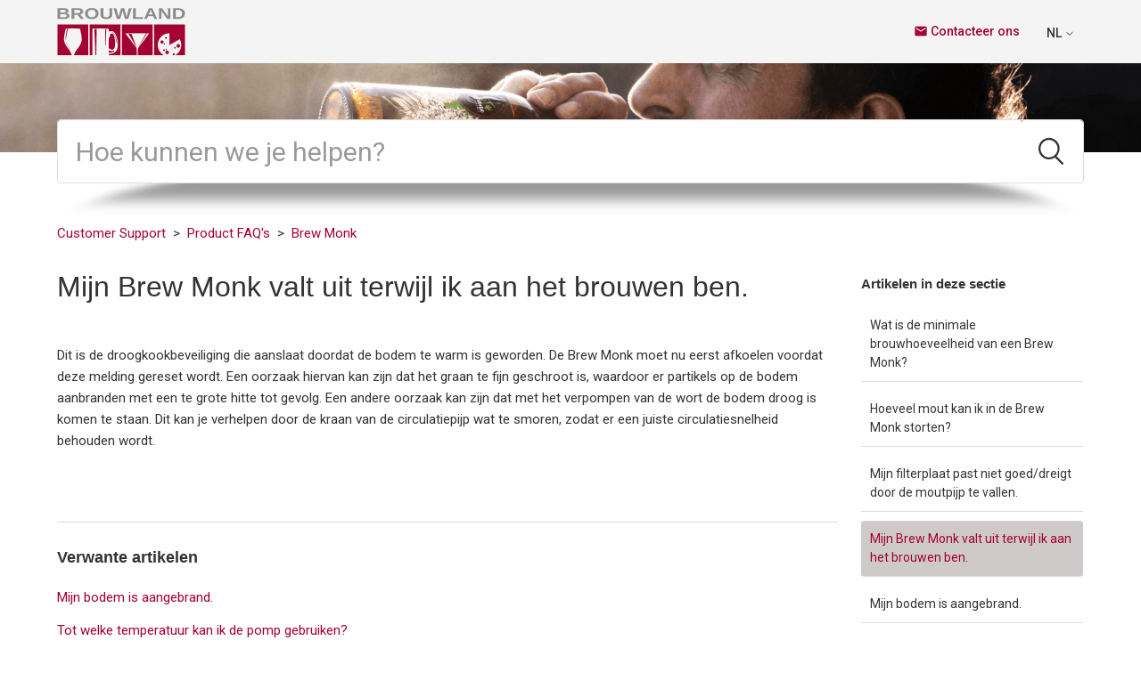

--- FILE ---
content_type: text/html; charset=utf-8
request_url: https://help.brouwland.com/hc/nl/articles/360020620878-Mijn-Brew-Monk-valt-uit-terwijl-ik-aan-het-brouwen-ben
body_size: 8739
content:
<!DOCTYPE html>
<html dir="ltr" lang="nl">
<head>
  <meta charset="utf-8" />
  <!-- v26811 -->


  <title>Mijn Brew Monk valt uit terwijl ik aan het brouwen ben. &ndash; Customer Support</title>

  

  <meta name="description" content="Dit is de droogkookbeveiliging die aanslaat doordat de bodem te warm is geworden. De Brew Monk moet nu eerst afkoelen voordat deze..." /><meta property="og:image" content="https://help.brouwland.com/hc/theming_assets/01HZPG2A7M7QWHEPDC3QCET9NG" />
<meta property="og:type" content="website" />
<meta property="og:site_name" content="Customer Support" />
<meta property="og:title" content="Mijn Brew Monk valt uit terwijl ik aan het brouwen ben." />
<meta property="og:description" content="Dit is de droogkookbeveiliging die aanslaat doordat de bodem te warm is geworden. De Brew Monk moet nu eerst afkoelen voordat deze melding gereset wordt. Een oorzaak hiervan kan zijn dat het graan ..." />
<meta property="og:url" content="https://help.brouwland.com/hc/nl/articles/360020620878-Mijn-Brew-Monk-valt-uit-terwijl-ik-aan-het-brouwen-ben" />
<link rel="canonical" href="https://help.brouwland.com/hc/nl/articles/360020620878-Mijn-Brew-Monk-valt-uit-terwijl-ik-aan-het-brouwen-ben">
<link rel="alternate" hreflang="de" href="https://help.brouwland.com/hc/de/articles/360020620878-Mein-Brew-Monk-schaltet-sich-w%C3%A4hrend-des-Brauens-aus">
<link rel="alternate" hreflang="en-gb" href="https://help.brouwland.com/hc/en-gb/articles/360020620878-My-Brew-Monk-switches-off-while-I-m-brewing">
<link rel="alternate" hreflang="fr" href="https://help.brouwland.com/hc/fr/articles/360020620878-Mon-Brew-Monk-s-arr%C3%AAte-pendant-que-je-suis-en-train-de-brasser">
<link rel="alternate" hreflang="nl" href="https://help.brouwland.com/hc/nl/articles/360020620878-Mijn-Brew-Monk-valt-uit-terwijl-ik-aan-het-brouwen-ben">
<link rel="alternate" hreflang="x-default" href="https://help.brouwland.com/hc/nl/articles/360020620878-Mijn-Brew-Monk-valt-uit-terwijl-ik-aan-het-brouwen-ben">

  <link rel="stylesheet" href="//static.zdassets.com/hc/assets/application-f34d73e002337ab267a13449ad9d7955.css" media="all" id="stylesheet" />
  <link rel="stylesheet" type="text/css" href="/hc/theming_assets/10650832/360001996477/style.css?digest=39202977205009">

  <link rel="icon" type="image/x-icon" href="/hc/theming_assets/01HZPG2AB4SZHSD8EWMFPZKESC">

    

  <!--
 /*!
* @preserve
* Theme Name: Diziana Panatha Theme
* @version v3.4.4
* Version: 3.4.4
* Author: Diziana (Allies Interactive Services Pvt. Ltd)
* Website: http://www.diziana.com/
* Corporate Website : https://www.alliesinteractive.com/
* Contact: support@diziana.com
* Follow: https://www.twitter.com/dizianaEngage
* Like: https://www.facebook.com/diziana.engage
* Purchased From: https://www.diziana.com
* @link https://www.diziana.com
* @license A valid license is required to legally use this software (theme/plugin). You can purchase from diziana.com.
* @copyright: © 2020 Allies Interactive Services Pvt. Ltd. All Rights Reserved
*/
-->
<meta http-equiv="X-UA-Compatible" content="IE=edge,chrome=1">
<meta content="width=device-width, initial-scale=1.0, maximum-scale=1.0, user-scalable=0" name="viewport" />
<link rel="preconnect" href="https://fonts.gstatic.com">
<link href="https://fonts.googleapis.com/css2?family=Roboto:ital,wght@0,100;0,300;0,400;0,500;0,700;1,100;1,300;1,400;1,500;1,700&display=swap" rel="stylesheet">
<link href="https://fonts.googleapis.com/icon?family=Material+Icons" rel="stylesheet">

<script>
  window["dzThemeSettings"] = {
    communityHeroImageEnabled: true,
    kbTreeEnabled: false,
    kbTreeAccordionEnabled: false,
    shrinkHeroArea: true
  };
</script>
<script>
  /**
   * Icon for home category/section blocks
   *
   * Upload icon (ID.png) to assets for default block Icon
   * Upload icon (hover_ID.png) to assets for hover block Icon
   * Replace ID with category/section ID
   * For font-icon, open the icon page and copy the class name attached in the tag as: <!--<i class="fas fa-pencil-alt"></i>-->
   *
   * Once asset is uploaded, click on it so details is shown in right pane
   * Copy the text written under script tag and paste it below
   *
   * Your code should look like the below lines -
   *  var assets360000004673 = "";
   *  var assets115000267105 = "fas fa-pencil-alt";
   **/

  // Paste copied code here



</script>

  
</head>
<body class="">
  
  
  

  <a class="skip-navigation" tabindex="1" href="#main-content">Overslaan en naar hoofdcontent gaan</a>
<header class="header-wrapper">
  <div class="header">
    <div class="logo">
<!--      <a title="Start" href="/hc/nl">
        <img src="/hc/theming_assets/01HZPG2A7M7QWHEPDC3QCET9NG" alt="Logo">
      </a>
-->
      <a href="https://www.brouwland.com/nl">
                 <img src="/hc/theming_assets/01HZPG2A7M7QWHEPDC3QCET9NG" alt="Logo">
      </a>
    </div>
    <div class="nav-wrapper">
      <button class="menu-button" aria-controls="user-nav" aria-expanded="false" aria-label="Navigatiemenu in- en uitschakelen">
        <i class="icon-menu"></i>
      </button>
      <nav class="user-nav xcommerce" id="user-nav">

        
<!--        <a href="tel:+3211401408" class="header_tel">
          <span class="material-icons">call</span> 
          <span class="value_tel">+32 11 401 408</span>
          <span class="value_label">Telefoon</span>
        </a>
-->
        <a class="submit-a-request" href="/hc/nl/requests/new"><span class="material-icons">email</span> Contacteer ons</a>
        <!--<a class="submit-a-request" href="/hc/nl/requests/new">Een aanvraag indienen</a>-->
        
      </nav>
      <div class="header-dropdowns">
        
          <div class="header-language-selector">
            <div class="dropdown language-selector">
              <button class="dropdown-toggle" aria-haspopup="true">
<!--                Nederlands -->
<!-- change displayed chosen language abbreviated -->
                     
                		 
                      NL
                     
                <svg xmlns="http://www.w3.org/2000/svg" width="12" height="12" focusable="false" viewBox="0 0 12 12"
                     class="dropdown-chevron-icon">
                  <path fill="none" stroke="currentColor" stroke-linecap="round" d="M3 4.5l2.6 2.6c.2.2.5.2.7 0L9 4.5"></path>
                </svg>
              </button>
              <span class="dropdown-menu dropdown-menu-end dropdown-menu-caret" role="menu">
                
                  <a href="/hc/change_language/de?return_to=%2Fhc%2Fde%2Farticles%2F360020620878-Mein-Brew-Monk-schaltet-sich-w%25C3%25A4hrend-des-Brauens-aus" dir="ltr" rel="nofollow" role="menuitem">
<!--                 Deutsch -->
<!-- change English (GB) to English -->
                     
                     Deutsch
                                    
                  </a>
                
                  <a href="/hc/change_language/en-gb?return_to=%2Fhc%2Fen-gb%2Farticles%2F360020620878-My-Brew-Monk-switches-off-while-I-m-brewing" dir="ltr" rel="nofollow" role="menuitem">
<!--                 English (GB) -->
<!-- change English (GB) to English -->
                     
                      English
                                    
                  </a>
                
                  <a href="/hc/change_language/fr?return_to=%2Fhc%2Ffr%2Farticles%2F360020620878-Mon-Brew-Monk-s-arr%25C3%25AAte-pendant-que-je-suis-en-train-de-brasser" dir="ltr" rel="nofollow" role="menuitem">
<!--                 Français -->
<!-- change English (GB) to English -->
                     
                     Français
                                    
                  </a>
                
              </span>
            </div>
          </div>
        

        
<!--           <a class="login" rel="nofollow" data-auth-action="signin" title="Wordt in een dialoogvenster geopend" role="button" href="/hc/nl/signin?return_to=https%3A%2F%2Fhelp.brouwland.com%2Fhc%2Fnl%2Farticles%2F360020620878-Mijn-Brew-Monk-valt-uit-terwijl-ik-aan-het-brouwen-ben">
            Aanmelden
          </a> -->
        
      </div>
    </div>
    
  </div>
  
  <!--
  <div class="header-links-row"> 
    <ul>
      <li><a href="https://stage.brouwland.com/en/2-home" target="_blank">Our products</a></li>
      <li><a href="https://stage.brouwland.com/events/" target="_blank">Workshop-events</a></li>
      <li><a href="#" target="_blank">Inspiration</a></li>
      <li><a href="https://stage.brouwland.com/en/40-gift-cards" target="_blank">Gift voucher</a></li>
      <li><a href="https://stage.brouwland.com/en/promotions"  target="_blank" class="header-promotions-style">% Promotions</a></li>
    </ul>
  </div> -->
</header> 
<section class="section hero hero-image">
  <div class="hero-inner">
    <div class="banner-text">

      
    </div>
  </div>
  <div class="search-wrapper container">
    <h3 class="visibility-hidden">Zoeken</h3>
    <form role="search" class="search search-full" data-search="" data-instant="true" autocomplete="off" action="/hc/nl/search" accept-charset="UTF-8" method="get"><input type="hidden" name="utf8" value="&#x2713;" autocomplete="off" /><input type="search" name="query" id="query" placeholder="Zoeken" autocomplete="off" aria-label="Zoeken" />
<input type="submit" name="commit" value="Zoeken" /></form>
    
      <span id="search_placeholder_text"
            aria-hidden="true"
            style="display:none;"
            data-value="Hoe kunnen we je helpen?"></span>
      <script>
        var searchPlaceholderText = document.querySelector("span#search_placeholder_text");
        if(searchPlaceholderText) {
          var value = searchPlaceholderText.getAttribute("data-value");
          var searchField = document.querySelector("#query");
          searchField && value && searchField.setAttribute("placeholder", value);
        }
      </script>
    
    <img src="/hc/theming_assets/01HZPG258CB7ZPM8NDEY4E03EE"/>
  </div>
</section>


  <main role="main">
    <script>
  var templateName = "articles";
</script>

<div class="container-divider"></div>
<div class="container">
  <nav class="sub-nav">
    <ol class="breadcrumbs">
  
    <li title="Customer Support">
      
        <a href="/hc/nl">Customer Support</a>
      
    </li>
  
    <li title="Product FAQ&#39;s">
      
        <a href="/hc/nl/categories/360003691878-Product-FAQ-s">Product FAQ&#39;s</a>
      
    </li>
  
    <li title="Brew Monk">
      
        <a href="/hc/nl/sections/360005799557-Brew-Monk">Brew Monk</a>
      
    </li>
  
</ol>

  </nav>

  <div class="article-content-area" id="article-container">
    
    <section class="article-content-section article-fluid">
      
        <section class="article-sidebar" aria-labelledby="section-articles-title">
          <section class="section-articles collapsible-sidebar">
            <button type="button" class="collapsible-nav-toggle" aria-labelledby="section-articles-title"
                    aria-expanded="false">
              <svg xmlns="http://www.w3.org/2000/svg" width="20" height="20" focusable="false" viewBox="0 0 12 12"
                   aria-hidden="true" class="collapsible-nav-toggle-icon chevron-icon">
                <path fill="none" stroke="currentColor" stroke-linecap="round"
                      d="M3 4.5l2.6 2.6c.2.2.5.2.7 0L9 4.5"></path>
              </svg>
              <svg xmlns="http://www.w3.org/2000/svg" width="20" height="20" focusable="false" viewBox="0 0 12 12"
                   aria-hidden="true" class="collapsible-nav-toggle-icon x-icon">
                <path stroke="currentColor" stroke-linecap="round" d="M3 9l6-6m0 6L3 3"></path>
              </svg>
            </button>
            <h3 id="section-articles-title" class="collapsible-sidebar-title sidenav-title">Artikelen in deze sectie</h3>
            <div class="collapsible-sidebar-body">
              <ul>
                
                  <li>
                    <a href="/hc/nl/articles/360020610758-Wat-is-de-minimale-brouwhoeveelheid-van-een-Brew-Monk" class="sidenav-item "
                       title="Wat is de minimale brouwhoeveelheid van een Brew Monk?">Wat is de minimale brouwhoeveelheid van een Brew Monk?</a>
                  </li>
                
                  <li>
                    <a href="/hc/nl/articles/360020611618-Hoeveel-mout-kan-ik-in-de-Brew-Monk-storten" class="sidenav-item "
                       title="Hoeveel mout kan ik in de Brew Monk storten? ">Hoeveel mout kan ik in de Brew Monk storten? </a>
                  </li>
                
                  <li>
                    <a href="/hc/nl/articles/360020620998-Mijn-filterplaat-past-niet-goed-dreigt-door-de-moutpijp-te-vallen" class="sidenav-item "
                       title="Mijn filterplaat past niet goed/dreigt door de moutpijp te vallen.">Mijn filterplaat past niet goed/dreigt door de moutpijp te vallen.</a>
                  </li>
                
                  <li>
                    <a href="/hc/nl/articles/360020620878-Mijn-Brew-Monk-valt-uit-terwijl-ik-aan-het-brouwen-ben" class="sidenav-item current-article"
                       title="Mijn Brew Monk valt uit terwijl ik aan het brouwen ben.">Mijn Brew Monk valt uit terwijl ik aan het brouwen ben.</a>
                  </li>
                
                  <li>
                    <a href="/hc/nl/articles/360020620818-Mijn-bodem-is-aangebrand" class="sidenav-item "
                       title="Mijn bodem is aangebrand.">Mijn bodem is aangebrand.</a>
                  </li>
                
                  <li>
                    <a href="/hc/nl/articles/360020479617-Mijn-pomp-werkt-niet-meer" class="sidenav-item "
                       title="Mijn pomp werkt niet meer.">Mijn pomp werkt niet meer.</a>
                  </li>
                
                  <li>
                    <a href="/hc/nl/articles/360020620598-Mijn-Brew-Monk-lekt-aan-de-onderkant" class="sidenav-item "
                       title="Mijn Brew Monk lekt aan de onderkant.">Mijn Brew Monk lekt aan de onderkant.</a>
                  </li>
                
                  <li>
                    <a href="/hc/nl/articles/360020474417-Mijn-scherm-geeft-niet-meer-alles-weer-is-stuk" class="sidenav-item "
                       title="Mijn scherm geeft niet meer alles weer/is stuk.">Mijn scherm geeft niet meer alles weer/is stuk.</a>
                  </li>
                
                  <li>
                    <a href="/hc/nl/articles/360020474377-Mijn-Brew-Monk-haalt-zijn-kooktemperatuur-niet" class="sidenav-item "
                       title="Mijn Brew Monk haalt zijn kooktemperatuur niet.">Mijn Brew Monk haalt zijn kooktemperatuur niet.</a>
                  </li>
                
                  <li>
                    <a href="/hc/nl/articles/360020615458-Tot-welke-temperatuur-kan-ik-de-pomp-gebruiken" class="sidenav-item "
                       title="Tot welke temperatuur kan ik de pomp gebruiken?">Tot welke temperatuur kan ik de pomp gebruiken?</a>
                  </li>
                
              </ul>
              
                <a href="/hc/nl/sections/360005799557-Brew-Monk" class="article-sidebar-item" title="Zie meer">Zie meer</a>
              
            </div>
          </section>
        </section>
      

      <article id="main-content" class="article">
        <header class="article-header ">
          <h1 title="Mijn Brew Monk valt uit terwijl ik aan het brouwen ben." class="article-title">
            Mijn Brew Monk valt uit terwijl ik aan het brouwen ben.
            
          </h1>

          <div class="article-meta-wrapper follow-button_align">
            
            <div>
  <!--            <div class="article-subscribe"><div data-helper="subscribe" data-json="{&quot;item&quot;:&quot;article&quot;,&quot;url&quot;:&quot;/hc/nl/articles/360020620878-Mijn-Brew-Monk-valt-uit-terwijl-ik-aan-het-brouwen-ben/subscription.json&quot;,&quot;follow_label&quot;:&quot;Volgen&quot;,&quot;unfollow_label&quot;:&quot;Ontvolgen&quot;,&quot;following_label&quot;:&quot;Volgend&quot;,&quot;can_subscribe&quot;:true,&quot;is_subscribed&quot;:false}"></div></div> -->
            </div>

          </div>
        </header>

        <section class="article-info">
          <div class="article-content">
            
            <div class="article-body"><p>Dit is de droogkookbeveiliging die aanslaat doordat de bodem te warm is geworden. De Brew Monk moet nu eerst afkoelen voordat deze melding gereset wordt. Een oorzaak hiervan kan zijn dat het graan te fijn geschroot is, waardoor er partikels op de bodem aanbranden met een te grote hitte tot gevolg. Een andere oorzaak kan zijn dat met het verpompen van de wort de bodem droog is komen te staan. Dit kan je verhelpen door de kraan van de circulatiepijp wat te smoren, zodat er een juiste circulatiesnelheid behouden wordt.</p>
<div id="ConnectiveDocSignExtentionInstalled" data-extension-version="1.0.4">&nbsp;</div></div>

            <div class="article-attachments">
              <ul class="attachments">
                
              </ul>
            </div>
          </div>
        </section>

        <footer>
          <div class="article-footer">
            <div class="article-inner-content-area">
              
              <div class="comment-icon">
                
              </div>
            </div>
          </div>
<!--    
           <div class="article-votes">
              <span class="article-votes-question" id="article-votes-label">Was dit artikel nuttig?</span>
              <div class="article-votes-controls" role="group" aria-labelledby="article-votes-label">
                <button type="button" class="button article-vote article-vote-up" data-auth-action="signin" aria-label="Dit artikel was nuttig" aria-pressed="false">Ja</button>
                <button type="button" class="button article-vote article-vote-down" data-auth-action="signin" aria-label="Dit artikel was niet nuttig" aria-pressed="false">Nee</button>
              </div>
              <small class="article-votes-count">
                <span class="article-vote-label">Aantal gebruikers dat dit nuttig vond: 0 van 0</span>
              </small>
            </div>
           

          <div class="article-more-questions">
            Hebt u meer vragen? <a href="/hc/nl/requests/new">Een aanvraag indienen</a>
          </div>
-->
          <div class="article-return-to-top">
            <a href="#article-container">
              Terug naar boven
              <svg xmlns="http://www.w3.org/2000/svg" class="article-return-to-top-icon" width="20" height="20"
                   focusable="false" viewBox="0 0 12 12" aria-hidden="true">
                <path fill="none" stroke="currentColor" stroke-linecap="round"
                      d="M3 4.5l2.6 2.6c.2.2.5.2.7 0L9 4.5"></path>
              </svg>
            </a>
          </div>
        </footer>

        <section class="article-relatives">
          
  <section class="related-articles">
    
      <h2 class="related-articles-title">Verwante artikelen</h2>
    
    <ul>
      
        <li>
          <a href="/hc/nl/related/click?data=[base64]%3D--804d6c8bbf2d17b5606af1ecc0fef7a622cf7d14" rel="nofollow">Mijn bodem is aangebrand.</a>
        </li>
      
        <li>
          <a href="/hc/nl/related/click?data=[base64]" rel="nofollow">Tot welke temperatuur kan ik de pomp gebruiken?</a>
        </li>
      
        <li>
          <a href="/hc/nl/related/click?data=[base64]" rel="nofollow">Hoeveel mout kan ik in de Brew Monk storten? </a>
        </li>
      
        <li>
          <a href="/hc/nl/related/click?data=[base64]" rel="nofollow">Mijn Brew Monk haalt zijn kooktemperatuur niet.</a>
        </li>
      
        <li>
          <a href="/hc/nl/related/click?data=[base64]%3D%3D--0e4357258cea295f7282c559644ccf192a80454f" rel="nofollow">Wat is de minimale brouwhoeveelheid van een Brew Monk?</a>
        </li>
      
    </ul>
  </section>


          <div data-recent-articles></div>
        </section>

        
      </article>
    </section>
  </div>
</div>

  </main>

  <link rel="stylesheet" href="https://cdnjs.cloudflare.com/ajax/libs/font-awesome/5.12.1/css/all.min.css"/>
<script src="/hc/theming_assets/01HZPG29JA6N1W7KQ2R7TYJ71B" type="text/javascript" charset="utf-8"></script>
<script src="/hc/theming_assets/01HZPG23JNRYC7Y2JX4CVK5WZV"></script>
<script src="/hc/theming_assets/01HZPG29Q9S13S6KKPT9DX24HG"></script>

<footer class="footer">

    

    <div class="footer-bottom">
      <div class="footer-inner">

        <p class="copyright">Copyright &copy; Brouwland bv - <span id="year">2021</span></p>

        <div class="footer-content">
          <ul class="footer-links-list">
<!--        <li><a href="https://stage.brouwland.com/en/content/20-general-terms-and-conditions">General Terms and conditions</a></li> 
            <li><a href="https://stage.brouwland.com/en/content/3-terms-and-conditions-of-use">Terms and conditions of use</a></li>
            <li><a href="https://stage.brouwland.com/en/content/21-cookies">Cookies</a></li>
            <li><a href="https://stage.brouwland.com/en/content/14-privacy-and-security">Privacy and security</a></li>
            <li><a href="https://stage.brouwland.com/en/content/23-copyright">Copyright</a></li>
-->
            <li><a href="https://www.brouwland.com/nl/content/20-algemene-voorwaarden">Algemene voorwaarden</a></li>
            <li><a href="https://www.brouwland.com/nl/content/3-gebruiksvoorwaarden">Gebruiksvoorwaarden</a></li>
            <li><a href="https://www.brouwland.com/nl/content/21-cookies">Cookies</a></li>
            <li> <a href="https://www.brouwland.com/nl/content/14-privacybeleid">Privacybeleid</a></li>
            <li><a href="https://www.brouwland.com/nl/content/23-copyright">Copyright</a></li>
          </ul>
<!--           <ul class="share">

            

            
            <li>
              <a title="Like us on facebook" class="facebook" href="https://www.facebook.com/brouwland">
                <i class="fab fa-facebook-f"></i>
              </a>
            </li>
            

            
            <li>
              <a title="Subscribe our channel on youtube" class="youtube" href="https://www.youtube.com/user/Brouwland">
                <i class="fab fa-youtube"></i>
              </a>
            </li>
            

            
            <li>
              <a title="Connect with us linkedin" class="linkedin" href="https://www.linkedin.com/company/brouwland">
                <i class="fab fa-linkedin-in"></i>
              </a>
            </li>
            
           

            
            <li>
              <a title="Follow us on instagram" class="instagram" href="https://www.instagram.com/brouwland/">
                <i class="fab fa-instagram"></i>
              </a>
            </li>
            
          
          </ul> -->

<!--           <div class="footer-language-selector">
            
              <div class="dropdown language-selector">
                <button class="dropdown-toggle" aria-haspopup="true">
                  Nederlands
                  <svg xmlns="http://www.w3.org/2000/svg" width="12" height="12" focusable="false" viewBox="0 0 12 12" class="dropdown-chevron-icon">
              <path fill="none" stroke="currentColor" stroke-linecap="round" d="M3 4.5l2.6 2.6c.2.2.5.2.7 0L9 4.5"/>
            </svg>
                </button>
                <span class="dropdown-menu dropdown-menu-top" role="menu">
                  
                    <a href="/hc/change_language/de?return_to=%2Fhc%2Fde%2Farticles%2F360020620878-Mein-Brew-Monk-schaltet-sich-w%25C3%25A4hrend-des-Brauens-aus" dir="ltr" rel="nofollow" role="menuitem" title="Deutsch">
                      Deutsch
                    </a>
                  
                    <a href="/hc/change_language/en-gb?return_to=%2Fhc%2Fen-gb%2Farticles%2F360020620878-My-Brew-Monk-switches-off-while-I-m-brewing" dir="ltr" rel="nofollow" role="menuitem" title="English (GB)">
                      English (GB)
                    </a>
                  
                    <a href="/hc/change_language/fr?return_to=%2Fhc%2Ffr%2Farticles%2F360020620878-Mon-Brew-Monk-s-arr%25C3%25AAte-pendant-que-je-suis-en-train-de-brasser" dir="ltr" rel="nofollow" role="menuitem" title="Français">
                      Français
                    </a>
                  
                </span>
              </div>
            
          </div> -->
        </div>
      </div>
    </div>
</footer>



  <!-- / -->

  
  <script src="//static.zdassets.com/hc/assets/nl.7da71ad7ae5fd8f78c9c.js"></script>
  <script src="https://brouwlandhelp.zendesk.com/auth/v2/host/without_iframe.js" data-brand-id="360001996477" data-return-to="https://help.brouwland.com/hc/nl/articles/360020620878-Mijn-Brew-Monk-valt-uit-terwijl-ik-aan-het-brouwen-ben" data-theme="hc" data-locale="nl" data-auth-origin="360001996477,true,true"></script>

  <script type="text/javascript">
  /*

    Greetings sourcecode lurker!

    This is for internal Zendesk and legacy usage,
    we don't support or guarantee any of these values
    so please don't build stuff on top of them.

  */

  HelpCenter = {};
  HelpCenter.account = {"subdomain":"brouwlandhelp","environment":"production","name":"Brouwland"};
  HelpCenter.user = {"identifier":"da39a3ee5e6b4b0d3255bfef95601890afd80709","email":null,"name":"","role":"anonymous","avatar_url":"https://assets.zendesk.com/hc/assets/default_avatar.png","is_admin":false,"organizations":[],"groups":[]};
  HelpCenter.internal = {"asset_url":"//static.zdassets.com/hc/assets/","web_widget_asset_composer_url":"https://static.zdassets.com/ekr/snippet.js","current_session":{"locale":"nl","csrf_token":null,"shared_csrf_token":null},"usage_tracking":{"event":"article_viewed","data":"[base64]--2eecc2dc27b1e1fec17d00287cbc39ea68724a77","url":"https://help.brouwland.com/hc/activity"},"current_record_id":"360020620878","current_record_url":"/hc/nl/articles/360020620878-Mijn-Brew-Monk-valt-uit-terwijl-ik-aan-het-brouwen-ben","current_record_title":"Mijn Brew Monk valt uit terwijl ik aan het brouwen ben.","current_text_direction":"ltr","current_brand_id":360001996477,"current_brand_name":"Brouwland","current_brand_url":"https://brouwlandhelp.zendesk.com","current_brand_active":true,"current_path":"/hc/nl/articles/360020620878-Mijn-Brew-Monk-valt-uit-terwijl-ik-aan-het-brouwen-ben","show_autocomplete_breadcrumbs":true,"user_info_changing_enabled":false,"has_user_profiles_enabled":true,"has_end_user_attachments":true,"user_aliases_enabled":false,"has_anonymous_kb_voting":false,"has_multi_language_help_center":true,"show_at_mentions":true,"embeddables_config":{"embeddables_web_widget":true,"embeddables_help_center_auth_enabled":false,"embeddables_connect_ipms":false},"answer_bot_subdomain":"static","gather_plan_state":"subscribed","has_article_verification":false,"has_gather":true,"has_ckeditor":false,"has_community_enabled":false,"has_community_badges":true,"has_community_post_content_tagging":false,"has_gather_content_tags":true,"has_guide_content_tags":true,"has_user_segments":true,"has_answer_bot_web_form_enabled":false,"has_garden_modals":false,"theming_cookie_key":"hc-da39a3ee5e6b4b0d3255bfef95601890afd80709-2-preview","is_preview":false,"has_search_settings_in_plan":true,"theming_api_version":2,"theming_settings":{"brand_color":"rgba(219, 215, 215, 1)","brand_text_color":"rgba(164, 1, 51, 1)","text_color":"rgba(51, 51, 51, 1)","link_color":"rgba(164, 1, 51, 1)","background_color":"#FFFFFF","minimal_header":true,"header_background_color":"rgba(244, 244, 244, 1)","header_link_color":"rgba(51, 51, 51, 1)","minimal_footer":true,"footer_background_color":"rgba(51, 51, 51, 1)","footer_text_color":"#FFFFFF","heading_font":"-apple-system, BlinkMacSystemFont, 'Segoe UI', Helvetica, Arial, sans-serif","text_font":"-apple-system, BlinkMacSystemFont, 'Segoe UI', Helvetica, Arial, sans-serif","logo":"/hc/theming_assets/01HZPG2A7M7QWHEPDC3QCET9NG","favicon":"/hc/theming_assets/01HZPG2AB4SZHSD8EWMFPZKESC","hero_image_visibility":true,"shrink_hero":true,"homepage_banner_bg_color":"#0099b5","homepage_background_image":"/hc/theming_assets/01HZPG2AKSN2KZ9SGKVBZAJRPB","chero_image_visibility":true,"community_banner_bg_color":"#0099b5","community_background_image":"/hc/theming_assets/01HZPG2C18ST0XN6HJFYQG0CNC","error_image":"/hc/theming_assets/01HZPG2DEZWJDDY3ENY8ZQJ0AF","welcome_message_text":"NONE","welcome_message_text_dc":"NONE","welcome_message_text_color":"rgba(255, 255, 255, 1)","search_placeholder_text":"","search_placeholder_text_dc":"howcanwehelp","category_block_visibility":false,"custom_block_visibility":true,"turn_off_block_borders":"1px","show_knowledge_base_tree":false,"kb_tree_in_accordion":false,"first_block_icon":"/hc/theming_assets/01HZPG2DMGBZ7DGDWFPA3YH469","first_block_font_icon":"NONE","first_block_title":"","first_block_title_dc":"block_title_dc_first","first_block_url":"hc/categories/360003441617","second_block_icon":"/hc/theming_assets/01HZPG2DTMWYQECN9GSVCADKW8","second_block_font_icon":"NONE","second_block_title":"","second_block_title_dc":"second_block_title_dc","second_block_url":"hc/categories/360003691878","third_block_icon":"/hc/theming_assets/01HZPG2E5D1KMYQVSYFQMZSMR3","third_block_font_icon":"NONE","third_block_title":"HIDE_ME","third_block_title_dc":"","third_block_url":"","fourth_block_icon":"/hc/theming_assets/01HZPG2EB70XQ6PENJF2C2VVNS","fourth_block_font_icon":"NONE","fourth_block_title":"","fourth_block_title_dc":"fourth_block_title_dc","fourth_block_url":"#","fifth_block_icon":"/hc/theming_assets/01HZPG2F4RGQK2DS2RXQHF378Q","fifth_block_font_icon":"NONE","fifth_block_title":"HIDE_ME","fifth_block_title_dc":"","fifth_block_url":"","sixth_block_icon":"/hc/theming_assets/01HZPG2FWM29173YMS1KPXXRCQ","sixth_block_font_icon":"NONE","sixth_block_title":"HIDE_ME","sixth_block_title_dc":"NONE","sixth_block_url":"#","seventh_block_icon":"/hc/theming_assets/01HZPG2GN13GSG1REXETP77KGM","seventh_block_font_icon":"NONE","seventh_block_title":"HIDE_ME","seventh_block_title_dc":"NONE","seventh_block_url":"#","eighth_block_icon":"/hc/theming_assets/01HZPG2HD76ZSZ11VYSTWTT4E8","eighth_block_font_icon":"NONE","eighth_block_title":"HIDE_ME","eighth_block_title_dc":"NONE","eighth_block_url":"#","catgsec_sidebar_visibility":false,"menu_title":"Menu","menu_title_dc":"NONE","content_layout_columns":false,"comment_block_visibility":false,"show_articles_in_section":true,"sidebar_block_visibility":false,"author_meta_details_visibility":false,"social_share_visibility":false,"sidebar_menu_title":"Menu","sidebar_menu_title_dc":"NONE","table_of_content":false,"table_of_content_title":"In this article","table_of_content_title_dc":"NONE","hide_search_result_sidebar":true,"twitter_link":"#","facebook_link":"https://www.facebook.com/brouwland","youtube_link":"https://www.youtube.com/user/Brouwland","linkedin_link":"https://www.linkedin.com/company/brouwland","instagram_link":"https://www.instagram.com/brouwland/"},"has_pci_credit_card_custom_field":false,"help_center_restricted":false,"is_assuming_someone_else":false,"flash_messages":[],"user_photo_editing_enabled":true,"user_preferred_locale":"en-gb","base_locale":"nl","login_url":"/hc/nl/signin?return_to=https%3A%2F%2Fhelp.brouwland.com%2Fhc%2Fnl%2Farticles%2F360020620878-Mijn-Brew-Monk-valt-uit-terwijl-ik-aan-het-brouwen-ben","has_alternate_templates":false,"has_custom_statuses_enabled":false,"has_hc_generative_answers_setting_enabled":true,"has_generative_search_with_zgpt_enabled":false,"has_suggested_initial_questions_enabled":false,"has_guide_service_catalog":true,"has_service_catalog_search_poc":false,"has_service_catalog_itam":false,"has_csat_reverse_2_scale_in_mobile":false,"has_knowledge_navigation":false,"has_unified_navigation":false,"has_csat_bet365_branding":false,"version":"v26811","dev_mode":false};
</script>

  
  
  <script src="//static.zdassets.com/hc/assets/hc_enduser-c304a59cc4910c22eff1a91d3767ba6e.js"></script>
  <script type="text/javascript" src="/hc/theming_assets/10650832/360001996477/script.js?digest=39202977205009"></script>
  
</body>
</html>

--- FILE ---
content_type: text/css; charset=utf-8
request_url: https://help.brouwland.com/hc/theming_assets/10650832/360001996477/style.css?digest=39202977205009
body_size: 33579
content:
/*!
* @preserve
* Theme Name: Diziana Panatha Theme
* @version v3.4.4
* Version: 3.4.4
* Author: Diziana (Allies Interactive Services Pvt. Ltd)
* Website: http://www.diziana.com/
* Corporate Website : https://www.alliesinteractive.com/
* Contact: support@diziana.com
* Follow: https://www.twitter.com/dizianaEngage
* Like: https://www.facebook.com/diziana.engage
* Purchased From: https://www.diziana.com
* @link https://www.diziana.com
* @license A valid license is required to legally use this software (theme/plugin). You can purchase from diziana.com.
* @copyright: © 2020 Allies Interactive Services Pvt. Ltd. All Rights Reserved
*/

@charset "UTF-8";
/** Normalize 8.0.1 **/
html {
  line-height: 1.15;
  -webkit-text-size-adjust: 100%;
}

body {
  margin: 0;
  font-family: 'Roboto', sans-serif !important;
}

main {
  display: block;
}

h1 {
  font-size: 2em;
  margin: 0.67em 0;
}

hr {
  box-sizing: content-box;
  height: 0;
  overflow: visible;
}

pre {
  font-family: monospace, monospace;
  font-size: 1em;
}

a {
  background-color: transparent;
}

abbr[title] {
  border-bottom: none;
  text-decoration: underline;
  text-decoration: underline dotted;
}

b,
strong {
  font-weight: bolder;
}

code,
kbd,
samp {
  font-family: monospace, monospace;
  font-size: 1em;
}

small {
  font-size: 80%;
}

sub,
sup {
  font-size: 75%;
  line-height: 0;
  position: relative;
  vertical-align: baseline;
}

sub {
  bottom: -0.25em;
}

sup {
  top: -0.5em;
}

img {
  border-style: none;
}

button,
input,
optgroup,
select,
textarea {
  font-family: inherit;
  font-size: 100%;
  line-height: 1.15;
  margin: 0;
}

button,
input {
  overflow: visible;
}

button,
select {
  text-transform: none;
}

button,
[type="button"],
[type="reset"],
[type="submit"] {
  -webkit-appearance: button;
}

button::-moz-focus-inner,
[type="button"]::-moz-focus-inner,
[type="reset"]::-moz-focus-inner,
[type="submit"]::-moz-focus-inner {
  border-style: none;
  padding: 0;
}

button:-moz-focusring,
[type="button"]:-moz-focusring,
[type="reset"]:-moz-focusring,
[type="submit"]:-moz-focusring {
  outline: 1px dotted ButtonText;
}

fieldset {
  padding: 0.35em 0.75em 0.625em;
}

legend {
  box-sizing: border-box;
  color: inherit;
  display: table;
  max-width: 100%;
  padding: 0;
  white-space: normal;
}

progress {
  vertical-align: baseline;
}

textarea {
  overflow: auto;
}

[type="checkbox"],
[type="radio"] {
  box-sizing: border-box;
  padding: 0;
}

[type="number"]::-webkit-inner-spin-button,
[type="number"]::-webkit-outer-spin-button {
  height: auto;
}

[type="search"] {
  -webkit-appearance: textfield;
  outline-offset: -2px;
}

[type="search"]::-webkit-search-decoration {
  -webkit-appearance: none;
}

::-webkit-file-upload-button {
  -webkit-appearance: button;
  font: inherit;
}

details {
  display: block;
}

summary {
  display: list-item;
}

table {
  border-collapse: collapse;
  border-spacing: 0;
}

template {
  display: none;
}

[hidden] {
  display: none;
}

/***** Base *****/

* {
  -webkit-box-sizing: border-box;
  box-sizing: border-box;
}

html {
  font-size: 15px;
}

@font-face {
  font-family: "copenhagen-icons";
  src: url("[data-uri]") format("woff");
  font-style: normal;
  font-weight: normal;
}

body {
  background-color: #FFFFFF;
  color: rgba(51, 51, 51, 1);
  font-family: -apple-system, BlinkMacSystemFont, 'Segoe UI', Helvetica, Arial, sans-serif;
  font-size: 1rem;
  font-weight: 400;
  line-height: 1.5;
  -webkit-font-smoothing: antialiased;
  -moz-osx-font-smoothing: grayscale;
}

iframe {
  max-width: 100%;
}

:focus {
  outline: none;
}

@media (min-width: 1024px) {
  body > main {
    min-height: 65vh;
  }
}

h1,
h2,
h3,
h4,
h5,
h6 {
  font-family: -apple-system, BlinkMacSystemFont, 'Segoe UI', Helvetica, Arial, sans-serif;
  font-weight: 400;
  margin-top: 0;
}

h1 {
  font-size: 25px;
}

@media(min-width:1024px) {
  h1 {
    font-size: 32px;
  }
}

h2 {
  font-size: 22px;
}

h3 {
  font-size: 18px;
  font-weight: 600;
}

h4 {
  font-size: 16px;
}

a {
  color: rgba(164, 1, 51, 1);
  text-decoration: none;
}

a:hover,
a:active,
a:focus {
  text-decoration: underline;
}

img {
  max-width: 100%;
}

input,
textarea {
  color: rgba(51, 51, 51, 1);
  font-size: 14px;
}

input {
  max-width: 100%;
  -webkit-box-sizing: border-box;
  box-sizing: border-box;
  -webkit-transition: border .12s ease-in-out;
  transition: border .12s ease-in-out;
}

input:not([type="checkbox"]) {
  outline: none;
}

input:not([type="checkbox"]):focus {
  border: 1px solid rgba(219, 215, 215, 1);;
}

input[disabled] {
  background-color: #ddd;
}

input:focus {
  border: 1px solid rgba(219, 215, 215, 1);
  outline: none;
}


select {
  -webkit-appearance: none;
  -moz-appearance: none;
  background: url("data:image/svg+xml,%3C%3Fxml version='1.0' encoding='UTF-8'%3F%3E%3Csvg xmlns='http://www.w3.org/2000/svg' width='10' height='6' viewBox='0 0 10 6'%3E%3Cpath fill='%23CCC' d='M0 0h10L5 6 0 0z'/%3E%3C/svg%3E%0A") no-repeat #fff;
  background-position: right 10px center;
  border: 1px solid #ddd;
  border-radius: 4px;
  padding: 8px 30px 8px 10px;
  outline: none;
  color: #555;
  width: 100%;
}

select:focus {
  border: 1px solid rgba(219, 215, 215, 1);
}

select::-ms-expand {
  display: none;
}

textarea {
  border: 1px solid #ddd;
  border-radius: 4px;
  resize: vertical;
  width: 100%;
  outline: none;
  padding: 10px;
}

textarea:focus {
  border: 1px solid rgba(219, 215, 215, 1);
}

.visibility-hidden {
  border: 0;
  clip: rect(0 0 0 0);
  -webkit-clip-path: inset(50%);
  clip-path: inset(50%);
  height: 1px;
  margin: -1px;
  overflow: hidden;
  padding: 0;
  position: absolute;
  width: 1px;
  white-space: nowrap;
}

.container, main > p {
  max-width: 1160px;
  margin: 0 auto;
}

.container {
  padding: 0 5%;
}

main > p {
  padding: 20px 5%;
}

@media (min-width: 1160px) {
  .container {
    padding: 0;
  }

  main > p {
    padding: 20px 0;
  }

  .container, main > p {
    width: 90%;
  }
}

.container-divider {
  margin-bottom: 10px;
}

.container-divider-1px {
  border-top: 1px solid #ddd;
  margin-bottom: 20px;
}

.container-divider-2px {
  border-top: solid 2px #ddd;
  padding-top: 30px;
}


ul {
  list-style: none;
  margin: 0;
  padding: 0;
}

.error-page {
  max-width: 1160px;
  margin: 0 auto;
  padding: 0 5%;
  text-align: center;
  margin-top: 40px;
}

@media (min-width: 1160px) {
  .error-page {
    padding: 0;
    width: 90%;
  }
}

.error-page > img {
  margin-bottom: 20px;
}

.dropdown-toggle::after {
  color: inherit;
}


/***** Buttons *****/

.button, .section-subscribe button, .article-subscribe button, .community-follow button, .requests-table-toolbar .organization-subscribe button, .subscriptions-subscribe button, .pagination-next-link, .pagination-prev-link, .pagination-first-link, .pagination-last-link, .edit-profile-button a, .my-activities-following-header button.dropdown-toggle, .my-activities-following-header button.dropdown-toggle:hover {
  background-color: transparent;
  border: 1px solid rgba(219, 215, 215, 1);
  border-radius: 4px;
  color: rgba(219, 215, 215, 1);
  cursor: pointer;
  display: inline-block;
  font-size: 13px;
  line-height: 2.34;
  margin: 0;
  padding: 0 20px 0 20px;
  text-align: center;
  transition: background-color .12s ease-in-out, border-color .12s ease-in-out, color .15s ease-in-out;
  user-select: none;
  white-space: nowrap;
  width: 100%;
  -webkit-touch-callout: none;
  outline: none;
}

.comments button, button {
  background-color: transparent;
  border: none;
}

.community-follow button {
  width: auto;
}

@media (min-width: 768px) {
  .button, .section-subscribe button, .article-subscribe button, .community-follow button, .requests-table-toolbar .organization-subscribe button, .subscriptions-subscribe button, .pagination-next-link, .pagination-prev-link, .pagination-first-link, .pagination-last-link, .edit-profile-button a {
    width: auto;
  }
}

.button:hover, .section-subscribe button:hover, .community-follow button[data-selected="true"], .article-subscribe button:hover, .community-follow button:hover, .requests-table-toolbar .organization-subscribe button:hover, .subscriptions-subscribe button:hover, .pagination-next-link:hover, .pagination-prev-link:hover, .pagination-first-link:hover, .pagination-last-link:hover, .edit-profile-button a:hover, .button:active, .section-subscribe button:active, .article-subscribe button:active, .community-follow button:active, .requests-table-toolbar .organization-subscribe button:active, .subscriptions-subscribe button:active, .pagination-next-link:active, .pagination-prev-link:active, .pagination-first-link:active, .pagination-last-link:active, .edit-profile-button a:active, .button:focus, .section-subscribe button:focus, .article-subscribe button:focus, .community-follow button:focus, .requests-table-toolbar .organization-subscribe button:focus, .subscriptions-subscribe button:focus, .pagination-next-link:focus, .pagination-prev-link:focus, .pagination-first-link:focus, .pagination-last-link:focus, .edit-profile-button a:focus, .button.button-primary, .section-subscribe button.button-primary, .section-subscribe button[data-selected="true"], .article-subscribe button.button-primary, .article-subscribe button[data-selected="true"], .community-follow button.button-primary, .requests-table-toolbar .organization-subscribe button.button-primary, .requests-table-toolbar .organization-subscribe button[data-selected="true"], .subscriptions-subscribe button.button-primary, .subscriptions-subscribe button[data-selected="true"], .button-primary.pagination-next-link, .button-primary.pagination-prev-link, .button-primary.pagination-first-link, .button-primary.pagination-last-link, .edit-profile-button a.button-primary {
  background-color: rgba(219, 215, 215, 1);
  color: rgba(164, 1, 51, 1);
  text-decoration: none;
}

.button.button-primary:hover, .section-subscribe button.button-primary:hover, .section-subscribe button[data-selected="true"]:hover, .article-subscribe button.button-primary:hover, .community-follow button.button-primary:hover, .requests-table-toolbar .organization-subscribe button.button-primary:hover, .requests-table-toolbar .organization-subscribe button[data-selected="true"]:hover, .subscriptions-subscribe button.button-primary:hover, .subscriptions-subscribe button[data-selected="true"]:hover, .button-primary.pagination-next-link:hover, .button-primary.pagination-prev-link:hover, .button-primary.pagination-first-link:hover, .button-primary.pagination-last-link:hover, .edit-profile-button a.button-primary:hover, .button.button-primary:focus, .section-subscribe button.button-primary:focus, .section-subscribe button[data-selected="true"]:focus, .article-subscribe button.button-primary:focus, .article-subscribe button[data-selected="true"]:focus, .community-follow button.button-primary:focus, .requests-table-toolbar .organization-subscribe button.button-primary:focus, .requests-table-toolbar .organization-subscribe button[data-selected="true"]:focus, .subscriptions-subscribe button.button-primary:focus, .subscriptions-subscribe button[data-selected="true"]:focus, .button-primary.pagination-next-link:focus, .button-primary.pagination-prev-link:focus, .button-primary.pagination-first-link:focus, .button-primary.pagination-last-link:focus, .edit-profile-button a.button-primary:focus, .button.button-primary:active, .section-subscribe button.button-primary:active, .section-subscribe button[data-selected="true"]:active, .article-subscribe button.button-primary:active, .article-subscribe button[data-selected="true"]:active, .community-follow button.button-primary:active, .requests-table-toolbar .organization-subscribe button.button-primary:active, .requests-table-toolbar .organization-subscribe button[data-selected="true"]:active, .subscriptions-subscribe button.button-primary:active, .subscriptions-subscribe button[data-selected="true"]:active, .button-primary.pagination-next-link:active, .button-primary.pagination-prev-link:active, .button-primary.pagination-first-link:active, .button-primary.pagination-last-link:active, .edit-profile-button a.button-primary:active {
  background-color: #cfcaca;
  border-color: #cfcaca;
}

.button[data-disabled], .section-subscribe button[data-disabled], .article-subscribe button[data-disabled], .community-follow button[data-disabled], .requests-table-toolbar .organization-subscribe button[data-disabled], .subscriptions-subscribe button[data-disabled], .pagination-next-link[data-disabled], .pagination-prev-link[data-disabled], .pagination-first-link[data-disabled], .pagination-last-link[data-disabled], .edit-profile-button a[data-disabled] {
  cursor: default;
}

.button-large, input[type="submit"] {
  cursor: pointer;
  background-color: rgba(219, 215, 215, 1);
  border: 0;
  border-radius: 4px;
  color: rgba(164, 1, 51, 1);
  font-size: 14px;
  font-weight: 400;
  line-height: 2.72;
  min-width: 190px;
  padding: 0 1.9286em;
  width: auto;
}

.article-subscribe button[data-selected="true"]:hover, .button-large:hover, .button-large:active, .button-large:focus, input[type="submit"]:hover, input[type="submit"]:active, input[type="submit"]:focus {
  background-color: #cfcaca;
}

.button-large[disabled], input[type="submit"][disabled] {
  background-color: #ddd;
}

.button-secondary {
  color: #666;
  border: 1px solid #ddd;
  background-color: transparent;
}

.button-secondary:hover, .button-secondary:focus, .button-secondary:active {
  color: rgba(51, 51, 51, 1);
  border: 1px solid #ddd;
  background-color: #f7f7f7;
}

[data-test-id="zd-change-password-submit-button"] {
  background-color: rgba(219, 215, 215, 1) !important;
  border: 1px solid rgba(219, 215, 215, 1);
  border-radius: 4px;
  color: rgba(164, 1, 51, 1) !important;
}

[data-test-id="zd-change-password-submit-button"]:hover,
[data-test-id="zd-change-password-submit-button"]:active,
[data-test-id="zd-change-password-submit-button"]:focus {
  background-color: #cfcaca !important;
}

/***** Tables *****/

.table {
  width: 100%;
  table-layout: fixed;
}

@media (min-width: 768px) {
  .table {
    table-layout: auto;
  }
}

.table th,
.table th a {
  color: #666;
  font-size: 14px;
  text-align: left;
}

[dir="rtl"] .table th,
[dir="rtl"] .table th a {
  text-align: right;
}

.table tr {
  border-bottom: 1px solid #ddd;
  display: -webkit-box;
  display: -ms-flexbox;
  display: flex;
  padding: 20px 0;
  -webkit-box-align: center;
  -ms-flex-align: center;
  align-items: center;
  -webkit-box-pack: justify;
  -ms-flex-pack: justify;
  justify-content: space-between;
}

@media (min-width: 768px) {
  .table tr {
    display: table-row;
  }
}

.table td {
  display: block;
}

@media (min-width: 768px) {
  .table td {
    display: table-cell;
  }
}

@media (min-width: 1024px) {
  .table td,
  .table th {
    padding: 20px 30px;
  }
}

@media (min-width: 768px) {
  .table td,
  .table th {
    padding: 10px 20px;
    height: 60px;
  }
}

/** Notifications **/

/***** Notifications *****/
.notification {
  border: 1px solid;
  display: table;
  font-family: sans-serif;
  font-size: 12px;
  padding: 13px 15px;
  transition: height .2s;
  width: 100%;
  color: #555;
}

.notification a {
  color: #158ec2;
}

.notification-inner {
  margin: 0 auto;
  padding: 0 20px;
  max-width: 980px;
}

.notification-icon, .notification-text, .notification-dismiss {
  display: table-cell;
  vertical-align: middle;
}

.notification-text {
  padding: 0 15px;
  width: 100%;
}

.notification + .notification {
  margin-bottom: -1px;
  position: relative;
  top: -1px;
}

/* Error */
.notification-error {
  background: #ffeded;
  border-color: #f7cbcb;
}

.notification-error .notification-icon::before, .notification-error .notification-inline.notification-error::before {
  background-image: url("data:image/svg+xml,%3Csvg xmlns='http://www.w3.org/2000/svg' width='12' height='12' focusable='false' viewBox='0 0 12 12'%3E%3Cg fill='none' stroke='%23555555'%3E%3Ccircle cx='5.5' cy='6.5' r='5'/%3E%3Cpath stroke-linecap='round' d='M5.5 3.5v3'/%3E%3C/g%3E%3Ccircle cx='5.5' cy='9' r='1' fill='%23555555'/%3E%3C/svg%3E");
}

/* Notice */
.notification-notice {
  background: #dbf3ff;
  border-color: #b5e0f5;
}

.notification-notice .notification-icon::before, .notification-notice .notification-inline.notification-error::before {
  background-image: url("data:image/svg+xml,%3Csvg xmlns='http://www.w3.org/2000/svg' width='12' height='12' focusable='false' viewBox='0 0 12 12'%3E%3Cg fill='none' stroke='%23555555'%3E%3Cpath stroke-linecap='round' stroke-linejoin='round' d='M3.5 6l2 2L9 4.5'/%3E%3Ccircle cx='6' cy='6' r='5.5'/%3E%3C/g%3E%3C/svg%3E");
}

/* Alert / Lock */
.notification-alert {
  color: #ad5e18;
  background: #fff8ed;
  border-color: #fcdba9;
}

.notification-alert .notification-icon::before, .notification-alert .notification-inline.notification-error::before {
  background-image: url("data:image/svg+xml,%3Csvg xmlns='http://www.w3.org/2000/svg' width='12' height='12' focusable='false' viewBox='0 0 12 12'%3E%3Cpath fill='none' stroke='%23ad5e18' stroke-linecap='round' d='M5.06 1.27l-4.5 8.5c-.18.33.06.73.44.73h9c.38 0 .62-.4.44-.73l-4.5-8.5a.494.494 0 00-.88 0zM5.5 4v2'/%3E%3Ccircle cx='5.5' cy='8' r='.8' fill='%23ad5e18'/%3E%3C/svg%3E");
}

.notification-icon::before, .notification-inline.notification-error::before {
  background-size: cover;
  content: "";
  display: inline-block;
  height: 14px;
  width: 14px;
  vertical-align: middle;
}

/* Dismiss button */
.notification-dismiss, a.notification-dismiss {
  color: #555;
  cursor: pointer;
  opacity: .6;
  transition: opacity 100ms ease;
  text-decoration: none !important;
}

.notification-dismiss:hover {
  opacity: 1;
}

/* Inline notifications */
.notification-inline {
  border-radius: 4px;
  line-height: 14px;
  margin-top: 5px;
  padding: 5px;
  position: relative;
  text-align: left;
  vertical-align: middle;
}

[dir="rtl"] .notification-inline {
  text-align: right;
}

.notification-inline[aria-hidden="true"] {
  display: none;
}

.notification-inline.notification-error::before {
  background-image: url("data:image/svg+xml,%3Csvg xmlns='http://www.w3.org/2000/svg' width='12' height='12' focusable='false' viewBox='0 0 12 12'%3E%3Cg fill='none' stroke='%23e35b66'%3E%3Ccircle cx='5.5' cy='6.5' r='5'/%3E%3Cpath stroke-linecap='round' d='M5.5 3.5v3'/%3E%3C/g%3E%3Ccircle cx='5.5' cy='9' r='1' fill='%23e35b66'/%3E%3C/svg%3E");
  margin: -2px 5px 0 0;
}

[dir="rtl"] .notification-inline.notification-error::before {
  margin: 0 0 0 5px;
}

.notification-inline.notification-error {
  background-color: #fff0f1;
  border: 1px solid #e35b66;
  color: #cc3340;
}

.notification-inline.notification-large {
  padding: 13px 15px;
  margin-bottom: 25px;
}

.notification-left-aligned {
  text-align: left;
  padding-left: 0;
}

html[dir="rtl"] .notification-left-aligned {
  text-align: right;
  padding-left: auto;
  padding-right: 0;
}


/* Dropdown Toggle */
.dropdown {
  position: relative;
  display: inline-block;
}

.dropdown-toggle {
  cursor: pointer;
  background: none;
  border: 0;
  display: inline-block;
  padding: 0;
  text-align: initial;
  vertical-align: middle;
}

.dropdown-toggle:hover {
  text-decoration: none;
}

.dropdown-toggle > * {
  display: inline-block;
}

.dropdown-menu {
  background: #fff;
  border: 1px solid #d8d8d8;
  border-radius: 3px;
  box-shadow: 0 1px 5px rgba(0, 0, 0, 0.1);
  display: none;
  font-size: 14px;
  font-style: normal;
  font-weight: normal;
  left: 0;
  margin-top: 1px;
  min-width: 170px;
  padding: 10px 0;
  position: absolute;
  text-align: left;
  z-index: 1000;
}

[dir="rtl"] .dropdown-menu {
  text-align: right;
}

.dropdown-menu[aria-expanded="true"] {
  display: block;
}

.dropdown-menu [role="separator"] {
  border-bottom: 1px solid #d8d8d8;
  color: #969696;
  display: block;
  font-weight: normal;
  font-size: 11px;
  padding: 5px 0;
  margin: 5px 20px 10px 20px;
}

.dropdown-menu [role="menuitem"] {
  color: #333;
  cursor: pointer;
  display: block;
  padding: 7px 40px 7px 20px;
  white-space: nowrap;
  background-color: transparent;
  border: 0;
  -webkit-appearance: none;
  text-align: start;
  line-height: inherit;
  width: 100%;
}

[dir="rtl"] .dropdown-menu [role="menuitem"] {
  padding: 7px 20px 7px 40px;
}

.dropdown-menu [role="menuitem"]:hover, .dropdown-menu [role="menuitem"]:focus {
  background: #f3f3f3;
  text-decoration: none;
  color: #333;
}

.dropdown-menu [role="menuitem"][aria-selected="true"] {
  cursor: default;
}

.dropdown-menu [role="menuitem"][aria-selected="true"]::after {
  content: "";
  background-image: url("data:image/svg+xml,%3Csvg aria-hidden='true' xmlns='http://www.w3.org/2000/svg' width='12' height='12' viewBox='0 0 12 12'%3E%3Cpath fill='none' stroke='currentColor' stroke-linecap='round' stroke-linejoin='round' stroke-width='2' d='M1 7l3 3 7-7'%3E%3C/path%3E%3C/svg%3E");
  display: inline-block;
  height: 12px;
  margin-left: 10px;
  width: 12px;
}

[dir="rtl"] .dropdown-menu [role="menuitem"][aria-selected="true"]::after {
  margin-left: 0;
  margin-right: 10px;
  float: left;
}

.dropdown-menu [role="menuitem"][hidden], .dropdown-menu [role="menuitem"][aria-hidden="true"] {
  display: none !important;
}

.dropdown-menu-end {
  left: auto;
  right: 0;
}

.dropdown-menu-top {
  bottom: 100%;
  margin-bottom: 1px;
}

[dir="rtl"] .dropdown-menu {
  left: auto;
  right: 0;
  text-align: right;
}

[dir="rtl"] .dropdown-menu-end {
  left: 0;
  right: auto;
}

.dropdown-chevron-icon {
  vertical-align: middle;
}

.dropdown-menu-caret {
  margin-top: 10px
}

.dropdown-menu-caret::before, .dropdown-menu-caret::after {
  content: "";
  display: inline-block;
  position: absolute
}

.dropdown-menu-caret::before {
  top: -7px;
  left: 9px;
  border-right: 7px solid transparent;
  border-bottom: 7px solid #d8d8d8;
  border-left: 7px solid transparent
}

.dropdown-menu-caret::after {
  top: -6px;
  left: 10px;
  border-right: 6px solid transparent;
  border-bottom: 6px solid #fff;
  border-left: 6px solid transparent
}

.dropdown-menu-end.dropdown-menu-caret::before {
  left: auto;
  right: 9px
}

.dropdown-menu-end.dropdown-menu-caret::after {
  left: auto;
  right: 10px
}

.article-return-to-top .article-return-to-top-icon {
  font-size: 16px;
  margin-left: 5px;
  transform: rotate(0.5turn);
  margin-bottom: -4px;
}

/***** Forms *****/
.form {
  border: solid 1px #ddd;
  border-radius: 4px;
  max-width: 650px;
  padding: 20px 25px;
}

.form-field ~ .form-field {
  margin-top: 25px;
}

.form-field label {
  display: block;
  margin-bottom: 5px;
  font-weight: 500;
}

.form-field input {
  border: 1px solid #ddd;
  border-radius: 4px;
  padding: 10px;
  width: 100%;
}

.form-field input:focus {
  border: 1px solid rgba(219, 215, 215, 1);
}

.form-field input[type="text"] {
  border: 1px solid #ddd;
  border-radius: 4px;
}

.form-field input[type="text"]:focus {
  border: 1px solid rgba(219, 215, 215, 1);
}

.form-field input[type="checkbox"] {
  display: inline-block;
  width: auto;
}

.form-field input[type="checkbox"] + p {
  display: inline-block;
}

.form-field .nesty-input {
  border-radius: 4px;
  height: 40px;
  line-height: 40px;
  outline: none;
  vertical-align: middle;
}

.form-field .nesty-input:focus {
  border: 1px solid rgba(219, 215, 215, 1);
  text-decoration: none;
}

.form-field .hc-multiselect-toggle:focus {
  outline: none;
  border: 1px solid rgba(219, 215, 215, 1);
  text-decoration: none;
  vertical-align: middle;
}

.form-field textarea {
  vertical-align: middle;
}

.form-field input[type="checkbox"] + label {
  margin: 0 0 0 10px;
}

.form-field .optional {
  color: #666;
  margin-left: 4px;
}

.form-field p {
  color: #666;
  font-size: 12px;
  margin: 5px 0;
}

[data-loading="true"] input,
[data-loading="true"] textarea {
  background: transparent url("/hc/assets/loader.gif") 99% 50% no-repeat;
  background-size: 16px 16px;
}

.form footer {
  margin-top: 40px;
}

.form footer a {
  color: #666;
  cursor: pointer;
  margin-right: 15px;
}

.form .suggestion-list {
  font-size: 13px;
  margin-top: 30px;
}

.form .suggestion-list label {
  border-bottom: 1px solid #ddd;
  display: block;
  padding: 5px 10px;
  font-weight: 500;
}

.form .suggestion-list li {
  padding: 5px 10px 5px;
}

.form .suggestion-list li a:visited {
  color: #3f0013;
}

.form .searchbox {
  border: solid 1px #ddd;
  margin-top: 30px;
}


/***** Header *****/

.header-wrapper {
  background-color: rgba(244, 244, 244, 1);
}

.header {
  max-width: 1160px;
  margin: 0 auto;
  padding: 0 5%;
  position: relative;
  align-items: center;
  display: flex;
  height: 71px;
  justify-content: space-between;
}

@media (min-width: 1160px) {
  .header {
    padding: 0;
    width: 90%;
  }
}

.logo img {
  max-height: 80px;
  vertical-align: middle;
}

.user-nav {
  display: inline-block;
  position: absolute;
  vertical-align: top;
  white-space: nowrap;
}


.user-nav[aria-expanded="true"] {
  background-color: rgba(244, 244, 244, 1);;
  box-shadow: 0 0 4px 0 rgba(0, 0, 0, 0.15), 0 4px 10px 0 rgba(0, 0, 0, 0.1);
  border: solid 1px #ddd;
  right: 0;
  left: 0;
  top: 71px;
  z-index: 9;
}

.user-nav[aria-expanded="true"] > a,
.user-nav[aria-expanded="true"] > a:hover {
  display: block;
  margin: 20px 0;
  font-size: 14px;
  padding: 0 5%;
}

.nav-wrapper a {
  border: 0;
  color: rgba(51, 51, 51, 1);
  display: none;
  font-size: 16px;
  font-weight: 500;
  padding: 0 20px 0 0;
  width: auto;
  vertical-align: middle;
}

.nav-wrapper button {
  font-size: 16px;
}

.nav-wrapper a:hover, .nav-wrapper a:focus, .nav-wrapper a:active {
  background-color: transparent;
  color: rgba(51, 51, 51, 1);
  text-decoration: underline;
}

.nav-wrapper a.login {
  display: inline-block;
  padding-right: 0;
}

@media (max-width: 768px) {
  .nav-wrapper .hide-on-mobile {
    border: 0;
    clip: rect(0 0 0 0);
    -webkit-clip-path: inset(50%);
    clip-path: inset(50%);
    height: 1px;
    margin: -1px;
    overflow: hidden;
    padding: 0;
    position: absolute;
    width: 1px;
    white-space: nowrap;
  }
}

.nav-wrapper .menu-button {
  background: none;
  border: 0;
  color: rgba(51, 51, 51, 1);
  display: inline-block;
  margin-right: 10px;
  padding: 0;
  width: auto;
}

.nav-wrapper .menu-button .icon-menu {
  vertical-align: middle;
  width: 13px;
  height: 13px;
}

[dir="rtl"] .nav-wrapper .menu-button {
  margin-left: 10px;
  margin-right: 0;
}

.nav-wrapper .menu-button:hover, .nav-wrapper .menu-button:focus, .nav-wrapper .menu-button:active {
  background-color: transparent;
  color: rgba(51, 51, 51, 1);
}

.skip-navigation {
  align-items: center;
  background-color: black;
  color: white;
  display: flex;
  font-size: 14px;
  justify-content: center;
  left: -999px;
  margin: 20px;
  padding: 20px;
  overflow: hidden;
  position: absolute;
  top: auto;
  z-index: -999;
}

[dir="rtl"] .skip-navigation {
  left: initial;
  right: -999px;
}

.skip-navigation:focus, .skip-navigation:active {
  left: auto;
  overflow: auto;
  text-align: center;
  text-decoration: none;
  top: auto;
  z-index: 999;
}

[dir="rtl"] .skip-navigation:focus, [dir="rtl"] .skip-navigation:active {
  left: initial;
  right: auto;
}

@media (min-width: 1180px) {
  .user-nav {
    position: relative;
  }

  .nav-wrapper a {
    display: inline-block;
  }

  .nav-wrapper .icon-menu {
    display: none;
  }
}

.header-language-selector {
  display: inline-block;
  vertical-align: unset;
}

.language-selector .dropdown-menu [role="menuitem"] {
  text-align: inherit;
}

.header-language-selector .dropdown-menu a {
  font-size: 15px;
  font-weight: normal;
}

.header-language-selector .dropdown-toggle {
  color: rgba(51, 51, 51, 1);
  font-size: 16px;
  padding-right: 10px;
  display: none;
  font-weight: 500;
}

@media (min-width: 768px) {
  .header-language-selector .dropdown-toggle {
    display: inline-block;
  }
  [dir="rtl"] .header-language-selector {
    margin-right: 0;
    margin-left: 12px;
  }
}

/***** User info in header *****/

.user-info {
  display: inline-block;
}

.user-info .dropdown-toggle::after {
  display: none;
}

@media (min-width: 768px) {
  .user-info .dropdown-toggle::after {
    display: inline-block;
  }
}

.user-info button {
  border: 0;
  color: rgba(51, 51, 51, 1);
  min-width: 0;
  padding: 0;
  font-size: 15px;
  white-space: nowrap;
  vertical-align: baseline;
  /*font-weight: 500;*/
}

.user-info a {
  font-size: 15px;
  font-weight: normal;
}

.user-info button:hover,
.user-info button:hover:after {
  color: rgba(51, 51, 51, 1);
  background-color: transparent;
}

.user-info > [role="button"]::after {
  color: rgba(51, 51, 51, 1);
  vertical-align: sub;
}

.user-info .dropdown-menu a {
  text-transform: capitalize;
}

[dir="rtl"] .user-info > [role="button"]::after {
  padding-right: 0;
}


@media (min-width: 768px) {
  #user #user-name {
    display: inline-block;
  }
}


/***** User avatar *****/

.user-avatar {
  height: 25px;
  width: 25px;
  border-radius: 50%;
  display: inline-block;
  vertical-align: middle;
}

.avatar {
  display: inline-block;
  position: relative;
}

.avatar img {
  min-height: 40px;
  min-width: 40px;
}

.avatar .icon-agent::before {
  color: rgba(219, 215, 215, 1);
  border: 2px solid #fff;
  border-radius: 50%;
  bottom: -4px;
  background-color: rgba(164, 1, 51, 1);
  font-size: 17px;
  height: 17px;
  line-height: 17px;
  position: absolute;
  right: -2px;
  text-align: center;
  width: 17px;
}


/***** Footer *****/

.footer {
  border-top: solid 1px #ededed;
  color: #FFFFFF;
  margin-top: 30px;
}

.footer a {
  color: #FFFFFF;
}

.footer-inner {
  max-width: 1160px;
  margin: 0 auto;
  padding: 0 5%;
  display: -webkit-box;
  display: -ms-flexbox;
  display: flex;
  -ms-flex-wrap: wrap;
  flex-wrap: wrap;
  -webkit-box-pack: justify;
  -ms-flex-pack: justify;
  justify-content: space-between;
}

@media (min-width: 1160px) {
  .footer-inner {
    padding: 0;
    width: 90%;
  }
}

.footer-links {
  display: -webkit-box;
  display: -ms-flexbox;
  display: flex;
  -webkit-box-orient: vertical;
  -webkit-box-direction: normal;
  -ms-flex-direction: column;
  flex-direction: column;
  -webkit-box-flex: 1;
  -ms-flex: 1 0 170px;
  flex: 1 0 170px;
  margin-bottom: 30px;
  max-width: 50%;
}

.footer-links > h3 {
  margin-bottom: 10px;
}

.footer-language-selector {
  color: #fff;
  display: inline-block;
  font-weight: 300;
}


.footer-language-selector .dropdown-toggle {
  color: #fff;
  font-weight: 500;
  font-size: 1rem;
}

.footer-language-selector .dropdown-menu a {
  font-size: 15px;
}

.footer-top {
  background-color: rgba(51, 51, 51, 1);
  padding: 30px 0 0;
}

.footer-bottom {
  background-color: #2e2e2e;
  padding: 10px 0 25px 0;
}

@media (min-width: 920px) {
  .footer-bottom {
    padding: 10px 0;
  }
}

.footer-bottom > .footer-inner {
  -webkit-box-align: center;
  -ms-flex-align: center;
  align-items: center;
  -webkit-box-orient: vertical;
  -webkit-box-direction: normal;
  -ms-flex-direction: column;
  flex-direction: column;
  text-align: center;
}

@media (min-width: 920px) {
  .footer-bottom > .footer-inner {
    -webkit-box-orient: horizontal;
    -webkit-box-direction: normal;
    -ms-flex-direction: row;
    flex-direction: row;
    text-align: justify;
  }
}

.footer-content {
  -webkit-box-align: center;
  -ms-flex-align: center;
  align-items: center;
  display: -webkit-box;
  display: -ms-flexbox;
  display: flex;
  -ms-flex-wrap: wrap;
  flex-wrap: wrap;
  -webkit-box-pack: center;
  -ms-flex-pack: center;
  justify-content: center;
}

.footer-inner ul.share {
  margin-right: 15px;
  margin-bottom: 10px;
  margin-top: 0;
}

[dir="rtl"] .footer-inner ul.share {
  margin-right: 0;
  margin-left: 15px;
}

.footer-inner ul.share,
.footer-inner ul.share > li {
  height: 25px;
  margin-right: 10px;
}

.footer-inner ul.share > li > a {
  color: #fff;
  font-size: .9em;
  text-align: center;
}

a.youtube {
  background-color: #D00D0D;
}

a.linkedin {
  background-color: #1D76B3;
}

a.google {
  background-color: #DC4A38;
}

a.facebook {
  background-color: #3364A3
}

a.twitter {
  background-color: #33BDFD;
}

a.mail {
  background-color: #C71610;
}

a.pinterest {
  background-color: #c92228;
}

a.instagram {
  background: radial-gradient(circle at 30% 107%, #fdf497 0%, #fdf497 5%, #fd5949 45%, #d6249f 60%, #285AEB 90%);
}


/***** Breadcrumbs *****/

.breadcrumbs {
  margin: 0;
  padding: 0;
}

@media (min-width: 768px) {
  .breadcrumbs {
    margin: 0;
  }
}

.breadcrumbs li {
  display: inline;
  max-width: 450px;
  overflow: hidden;
  text-overflow: ellipsis;
}

.breadcrumbs li + li::before {
  content: ">";
  margin: 0 4px;
}

.breadcrumbs li a:visited {
  color: rgba(164, 1, 51, 1);
}


/***** Search field *****/

.search {
  position: relative;
}

.search-full {
  border: solid 1px #dedede;
  -webkit-border-radius: 4px;
  -moz-border-radius: 4px;
  border-radius: 4px;
  display: -webkit-box;
  display: -ms-flexbox;
  display: flex;
  position: absolute;
  max-width: inherit;
  width: 90%;
  bottom: -25px;
  z-index: 1;
}

.search-wrapper > img {
  position: absolute;
  bottom: -42px;
  width: 90%;
  max-width: inherit;
}

@media (min-width: 580px) {
  .search-wrapper > img {
    bottom: -51px;
  }
}

@media (min-width: 768px) {
  .search-wrapper > img {
    bottom: -70px;
  }
}

@media (min-width: 1140px) {
  .search-wrapper > img {
    bottom: -80px;
  }
}

@media (min-width: 768px) {
  .search-full {
    bottom: -35px;
  }
}

.search input[type="search"] {
  border: none;
  -webkit-border-top-left-radius: 4px;
-webkit-border-bottom-left-radius: 4px;
-moz-border-radius-topleft: 4px;
-moz-border-radius-bottomleft: 4px;
border-top-left-radius: 4px;
border-bottom-left-radius: 4px;
  -webkit-box-sizing: border-box;
  box-sizing: border-box;
  color: #999;
  height: 40px;
  padding-left: 40px;
  padding-right: 20px;
  -webkit-appearance: none;
  width: 100%;
}

[dir="rtl"] .search input[type="search"] {
  padding-right: 20px;
  padding-left: 20px;
}

.search::before {
  position: relative;
  top: 50%;
  -webkit-transform: translateY(-50%);
  transform: translateY(-50%);
  background-color: #fff;
  color: #333;
  content: "\1F50D";
  font-size: 18px;
  position: absolute;
  left: 15px;
}

.search-full:before {
  background-color: transparent;
  font-size: 20px;
  right: 15px;
  top: 50%;
  left: auto;
  color: #333;
}

@media (min-width: 768px) {
  .search-full::before {
    font-size: 30px;
    right: 20px;
    top: 50%;
  }
}

[dir="rtl"] .search::before {
  left: 20px;
  right: auto;
}

.search-full input[type="search"] {
  border: 0 solid #e6e6e6;
  -webkit-border-top-left-radius: 4px;
-webkit-border-bottom-left-radius: 4px;
-moz-border-radius-topleft: 4px;
-moz-border-radius-bottomleft: 4px;
border-top-left-radius: 4px;
border-bottom-left-radius: 4px;
  background-color: #fff;
  color: #333;
  font-size: 1.5em;
  height: 50px;
  padding: 10px 20px;
  width: 100%;
  /*   line-height: 50px; */
}

@media (min-width: 768px) {
  .search-full input[type="search"] {
    font-size: 2em;
    height: 70px;
  }
}

.search-full input[type="search"]::-moz-placeholder {
  color: #999;
  vertical-align: middle;
  opacity: 1;
}

.search-full input[type="search"]::-moz-placeholder {
  color: #999;
  vertical-align: middle;
}

.search-full input[type="search"]:-ms-input-placeholder {
  color: #999;
  vertical-align: middle;
}

.search-full input[type="search"]::-webkit-input-placeholder {
  color: #999;
  vertical-align: middle;
}

.search-full input[type="submit"] {
  background-color: #fff;
  border: none;
  -webkit-border-radius: 4px;
  -moz-border-radius: 4px;
  border-radius: 4px;
  display: none;
  line-height: 50px;
  min-width: 70px;
  padding: 0;
  text-align: center;
  text-indent: -9999px;
}

[dir="rtl"] .search-full input[type="submit"] {
  border-left: none;
  border-right: solid 1px #fff;
}

@media (min-width: 768px) {
  .search-full input[type="submit"] {
    display: block;
  }
}
 

/***** Hero component *****/

.hero {
  background-color: #fff;
  background-position: center;
  background-size: cover;
  height: 320px;
  width: 100%;
  position: relative;
}

.hero.chero {
  background-color: #0099b5;
}

.hero-image {
  background-image: url(/hc/theming_assets/01HZPG2AKSN2KZ9SGKVBZAJRPB);
  background-position: center;
  background-size: cover;
}

.hero-inner {
  position: relative;
  top: 48%;
  -webkit-transform: translateY(-48%);
  transform: translateY(-48%);
  max-width: 1160px;
  margin: 0 auto;
  padding: 0 5%;
}

.section.hero {
  margin-bottom: 60px;
}

.banner-text {
  color: rgba(255, 255, 255, 1);
  display: block;
  font-weight: 600;
  margin-bottom: 0;
  text-align: center;
}

.banner-text > h1 {
  background: url(/hc/theming_assets/01HZPG252KB2R28WH9B372F06G) no-repeat scroll center bottom rgba(0, 0, 0, 0);
  font-size: 2.5rem;
  max-width: 100%;
  padding: 5px 0 20px;
}

.hero.shrink {
  height: 100px;
}

.hero.shrink > .hero-inner {
  display: none;
}

@media (min-width: 580px) {
  .banner-text > h1 {
    font-size: 3.5rem;
  }
}

.page-header {
  display: -webkit-box;
  display: -ms-flexbox;
  display: flex;
  -webkit-box-orient: horizontal;
  -webkit-box-direction: normal;
  -ms-flex-direction: row;
  flex-direction: row;
  -ms-flex-wrap: wrap;
  flex-wrap: wrap;
  -webkit-box-pack: justify;
  -ms-flex-pack: justify;
  justify-content: space-between;
  margin: 10px 0;
  -webkit-box-align: center;
  -ms-flex-align: center;
  align-items: center;
}

@media (min-width: 768px) {
  .page-header {
    -webkit-box-align: center;
    -ms-flex-align: center;
    align-items: center;
    -webkit-box-orient: horizontal;
    -webkit-box-direction: normal;
    -ms-flex-direction: row;
    flex-direction: row;
    -ms-flex-wrap: wrap;
    flex-wrap: wrap;
    -webkit-box-pack: justify;
    -ms-flex-pack: justify;
    justify-content: space-between;
    margin: 10px 0;
  }
}

.page-header .section-subscribe {
  -ms-flex-negative: 0;
  flex-shrink: 0;
  /* margin-bottom: 10px; */
}

@media (min-width: 768px) {
  .page-header .section-subscribe {
    margin-bottom: 0;
  }
}

.page-header h1 {
  -webkit-box-flex: 1;
  -ms-flex-positive: 1;
  flex-grow: 1;
  margin-bottom: 0;
}
.page-header-description {
  margin: 0 0 30px 0;
  word-break: break-word;
  font-size: 13px;
}

@media (min-width: 1024px) {
  .page-header-description {
    -ms-flex-preferred-size: 100%;
    flex-basis: 100%;
  }
}

.page-header .icon-lock::before {
  content: "\1F512";
  font-size: 20px;
  position: relative;
  left: -5px;
  vertical-align: baseline;
}

.sub-nav {
  display: -webkit-box;
  display: -ms-flexbox;
  display: flex;
  -webkit-box-orient: vertical;
  -webkit-box-direction: normal;
  -ms-flex-direction: column;
  flex-direction: column;
  -webkit-box-pack: justify;
  -ms-flex-pack: justify;
  justify-content: space-between;
  min-height: 50px;
  margin-bottom: 5px;
  padding: 20px 0;
}

@media (min-width: 768px) {
  .sub-nav {
    -webkit-box-align: center;
    -ms-flex-align: center;
    align-items: center;
    -webkit-box-orient: horizontal;
    -webkit-box-direction: normal;
    -ms-flex-direction: row;
    flex-direction: row;
  }
}

@media (min-width: 768px) {
  .sub-nav input[type="search"] {
    min-width: 300px;
  }
}

.sub-nav input[type="search"]::after {
  font-size: 15px;
}


/***** Blocks *****/


/* Used in Homepage#categories and Community#topics */

.blocks-list {
  display: -webkit-box;
  display: -ms-flexbox;
  display: flex;
  -ms-flex-wrap: wrap;
  flex-wrap: wrap;
  -webkit-box-pack: start;
  -ms-flex-pack: start;
  justify-content: center;
  list-style: none;
  margin: 30px -10px 0;
  padding: 30px 0;
}

.blocks .blocks-list {
  padding: 30px 0 0;
}

.blocks-item {
/*   border: 1px solid rgba(219, 215, 215, 1); */
  border: none;
  border-radius: 4px;
  -webkit-box-sizing: border-box;
  box-sizing: border-box;
  color: rgba(219, 215, 215, 1);
  display: -webkit-box;
  display: -ms-flexbox;
  display: flex;
  -webkit-box-flex: 1;
  -ms-flex: 1 0 43%;
  flex: 1 0 43%;
  -webkit-box-orient: vertical;
  -webkit-box-direction: normal;
  -ms-flex-direction: column;
  flex-direction: column;
  -webkit-box-pack: start;
  -ms-flex-pack: start;
  justify-content: flex-start;
  margin: 0 10px;
  /* max-width: 43%; */
  text-align: center;
  margin-bottom: 30px;
  justify-content: center;
}

@media (min-width: 1024px) {
  .blocks-item {
    -webkit-box-flex: 1;
    -ms-flex: 1 0 240px;
    flex: 1 0 240px;
  }
}


.blocks-item:hover span.block-icon-wrapper {
/*   box-shadow: 0 0 0 4px #fff, 0 0 0 8px rgba(219, 215, 215, 1); */
}

.blocks-item:hover .block-icon,
.blocks-item:hover .block-font-icon {
/*   -webkit-transform: scale(.9);
  transform: scale(.9); */
}

.blocks-item-internal {
  background-color: transparent;
  border: 1px solid #ddd;
}

.blocks-item-internal .icon-lock::before {
  content: "\1F512";
  font-size: 15px;
  bottom: 5px;
  position: relative;
}

.blocks-item-link {
  /*padding: 20px 0;*/
}

.blocks-item-internal a {
  color: rgba(51, 51, 51, 1);
}

.blocks-item-link {
  color: rgba(51, 51, 51, 1);
  /*padding: 15px 0;*/
}

.blocks-item-link:hover,
.blocks-item-link:focus,
.blocks-item-link:active {
  text-decoration: none;
}

.blocks-item-description {
  display: none;
  margin: 0;
}

@media (min-width: 768px) {
  .blocks-item-description {
    display: block;
  }
}

.blocks-item-description:not(:empty) {
  margin: 10px 0;
}

.blocks-item-title {
  font-size: 1em;
  margin: 20px 0 10px;
  line-height: initial;
  word-break: break-word;
}

@media (min-width: 768px) {
  .blocks-item-title {
    font-size: 1.12em;
  }
}

.blocks-item[data-has-default-image="true"] {
  border: 1px solid rgba(219, 215, 215, 1);
}

.blocks-item:hover[data-has-default-image="true"] {
  background-color: rgba(219, 215, 215, 1);
  color: rgba(164, 1, 51, 1);
}

.blocks-item[data-has-default-image="true"] .blocks-item-link {
  height: 100%;
  min-height: 100px;
  max-height: 120px;
  display: flex;
  flex-direction: column;
  justify-content: center;
  padding: 10px 10px;
}

.topics .blocks-item[data-has-default-image="true"] .blocks-item-link {
  min-height: 100px;
  max-height: 250px;
}

.topics .blocks-item:hover[data-has-default-image="true"] .meta-data {
  color: rgba(164, 1, 51, 1);
}

.blocks-item[data-has-default-image="true"] .blocks-item-link .blocks-item-title {
  margin-top: 10px;
}


.blocks-item:hover[data-has-default-image="true"] .blocks-item-link {
  color: rgba(164, 1, 51, 1);
}

.blocks-item .blocks-item-link {
  /*padding: 20px 0;*/
}

.blocks-item .blocks-item-link .blocks-item-title {
  margin: 20px 0 10px;
  color:#a40133;
}
.blocks-item:hover .blocks-item-link .blocks-item-title {
  text-decoration: underline;
}

.blocks-item .block-icon-wrapper {
  margin-bottom: 15px;
}


/***** Homepage *****/

.section {
  margin-bottom: 40px;
}

.section h2 {
  margin-bottom: 10px;
  text-align: center;
}

.icons-wrapper {
  border-left: solid 5px #FFFFFF;
  height: 100%;
  padding: 10px 14px;
  position: absolute;
  top: 0;
  right: 0;
}

[dir="rtl"] .icons-wrapper {
  border-left: none;
  border-right: solid 5px #fff;
  left: 0;
  right: auto;
}


.hide,
.icons-wrapper .fa-minus {
  display: none;
}


/***** Promoted articles *****/

section.articles .promoted-articles.article-list {
  display: -webkit-box;
  display: -ms-flexbox;
  display: flex;
  -ms-flex-wrap: wrap;
  flex-wrap: wrap;
  list-style-type: none;
  padding-left: 0;
}

section.articles .promoted-articles-item {
  -webkit-box-flex: 1;
  -ms-flex: 1 0 100%;
  flex: 1 0 100%;
  max-width: 100%;
  margin-bottom: 5px;
  position: relative;
}

@media (min-width: 920px) {
  section.articles .promoted-articles-item {
    -webkit-box-flex: 1;
    -ms-flex: 1 0 390px;
    flex: 1 0 390px;
    max-width: 48.8%;
  }

  section.articles .promoted-articles-item:nth-child(odd) {
    margin-right: 30px;
  }

  [dir="rtl"] section.articles .promoted-articles-item:nth-child(odd) {
    margin-left: 30px;
    margin-right: 0;
  }
}

section.articles .promoted-articles-item:last-child a {
  border: 0;
}

section.articles .promoted-articles-item > a:hover,
.promoted-articles-item > a:active,
section.articles .promoted-articles-item > a:focus,
.promoted-articles-item > a:visited {
  text-decoration: none;
}

section.articles .promoted-articles-item > a {
  color: rgba(51, 51, 51, 1);
  display: block;
  font-weight: 500;
  background-color: #ebebeb;
  padding: 10px 45px 10px 10px;
  position: relative;
}

.promoted-articles-item > a.active .fa-plus {
  display: none;
}

[dir="rtl"] section.articles .promoted-articles-item > a {
  padding: 10px 10px 10px 45px;
}

.promoted-articles-item > a.active .fa-minus {
  display: block;
  line-height: 25px;
}

.promoted-articles-item .article-content {
  margin: 20px 0px;
}

.promoted-articles-item .article-body {
  margin-bottom: 20px;
}


/***** Community section in homepage *****/

.community {
  margin-bottom: 15px;
  text-align: center;
}

.community-image {
  min-height: 300px;
  background-position: center;
  background-repeat: no-repeat;
  max-width: 1160px;
  background-size: cover;
  margin: 0 auto 30px;
}

.community,
.activity {
  border-top: 1px solid #ddd;
  padding: 30px 0;
}


/***** Recent activity *****/

.recent-activity-header, .community-featured-posts h2 {
  font-size: 18px;
  font-weight: 600;
  margin-bottom: 10px;
}

.community-featured-posts h2 {
  text-align: unset;
}

.recent-activity-list {
  padding: 0;
}

.recent-activity-item {
  overflow: auto;
  padding: 20px 0;
}

.recent-activity-item-parent {
  font-size: 16px;
}

.recent-activity-item:not(:last-child) {
  border-bottom: 1px solid #ddd;
}

.recent-activity-item-parent,
.recent-activity-item-link {
  margin: 6px 0;
  color: rgba(164, 1, 51, 1);
  display: inline-block;
  width: 100%;
}

@media (min-width: 1024px) {
  .recent-activity-item-parent,
  .recent-activity-item-link {
    width: 50%;
    margin: 0;
  }
}

.recent-activity-item-meta {
  float: none;
}

@media (min-width: 768px) {
  .recent-activity-item-meta {
    margin: 0;
    float: right;
  }

  [dir="rtl"] .recent-activity-item-meta {
    float: left;
  }
}

.recent-activity-item-time,
.recent-activity-item-comment {
  color: #666;
  display: inline-block;
  font-size: 13px;
}

.recent-activity-controls {
  padding-top: 15px;
}

.recent-activity-item-comment {
  padding-left: 5px;
}

.recent-activity-item-comment::before {
  display: inline-block;
}

[dir="rtl"] .recent-activity-item-comment {
  padding: 0 5px 0 0;
}

[dir="rtl"] .recent-activity-item-comment span::before {
  padding-left: 3px;
}


/***** Article In Section Sidebar *****/

section.section-articles.collapsible-sidebar {
  margin-top: 9px;
}

.article-content-section .section-articles.collapsible-sidebar .sidenav-title {
  background-color: rgba(219, 215, 215, 1);
  color: rgba(164, 1, 51, 1);
  padding: 10px 15px;
}

@media (min-width: 1024px) {
  .article-content-section .section-articles.collapsible-sidebar .sidenav-title {
    background-color: transparent;
    color: rgba(51, 51, 51, 1);
    padding: 0;
  }
}

.article-content-section {
  max-width: 100%;
}

.article-content-section {
  max-width: 100%;
}

.article-content-section .collapsible-sidebar {
  margin: 9px 0 15px;
}

@media (min-width: 1024px) {
  .article-content-section {
    max-width: 76%;
  }

  .article-content-section .collapsible-sidebar {
    margin: 0 0 0 25px;
  }

  [dir="rtl"] .article-content-section .collapsible-sidebar {
    margin: 0 25px 0 0;
  }
}

section.article-content-section.article-fluid {
  max-width: 100%;
}

section.section-articles.collapsible-sidebar {
  max-width: 100%;
  padding: 1px;
}


/***** Category pages *****/

.category-content-area {
  display: -webkit-box;
  display: -ms-flexbox;
  display: flex;
  -webkit-box-orient: vertical;
  -webkit-box-direction: normal;
  -ms-flex-direction: column;
  flex-direction: column;
  -webkit-box-pack: end;
  -ms-flex-pack: end;
  justify-content: flex-end;
}

.category-content .page-header {
  -webkit-box-align: baseline;
  -ms-flex-align: baseline;
  align-items: baseline;
}

.sidebar {
  margin-bottom: 10px;
}

.sidebar {
  margin-bottom: 10px;
}

.sidebar, .category-content {
  -webkit-box-flex: 1;
  -ms-flex: 1;
  flex: 1;
}

.sidebar .collapsible-sidebar {
  padding: 1px 0;
}

.sidebar .collapsible-sidebar > h3 {
  font-size: 16px;
}

.category-content > .page-header {
  -webkit-box-orient: vertical;
  -webkit-box-direction: normal;
  -ms-flex-direction: column;
  flex-direction: column;
  -webkit-box-align: start;
  align-items: flex-start;
}

.menu-title {
  display: block;
  background-color: rgba(219, 215, 215, 1);
  color: rgba(164, 1, 51, 1);
  margin-bottom: 0;
  padding: 10px 15px;
}

@media (min-width: 1024px) {
  .menu-title {
    display: none;
  }

  .category-content {
    -webkit-box-flex: 1;
    -ms-flex: 1 0 72%;
    flex: 1 0 72%;
    min-width: 640px;
  }

  .category-content-area {
    -webkit-box-orient: horizontal;
    -webkit-box-direction: normal;
    -ms-flex-direction: row;
    flex-direction: row;
  }

  .sidebar {
    -webkit-box-flex: 0;
    -ms-flex: 0 0 20%;
    flex: 0 0 20%;
    margin: 12px 35px 0 0;
  }

  [dir="rtl"] .sidebar {
    padding-left: 0;
    margin-left: 40px;
    margin-right: 0;
  }
}

.section-tree {
  display: -webkit-box;
  display: -ms-flexbox;
  display: flex;
  -webkit-box-orient: vertical;
  -webkit-box-direction: normal;
  -ms-flex-direction: column;
  flex-direction: column;
  -ms-flex-wrap: wrap;
  flex-wrap: wrap;
  -webkit-box-pack: justify;
  -ms-flex-pack: justify;
  justify-content: space-between;
}

@media (min-width: 768px) {
  .section-tree {
    -webkit-box-orient: horizontal;
    -webkit-box-direction: normal;
    -ms-flex-direction: row;
    flex-direction: row;
  }
}

.section-tree .section {
  -webkit-box-flex: initial;
  -ms-flex: initial;
  flex: initial;
}

@media (min-width: 768px) {
  .section-tree .section {
    -webkit-box-flex: 0;
    -ms-flex: 0 0 45%;
    flex: 0 0 45%;
    /* Two columns for tablet and desktop. Leaving 5% separation between columns */
  }
}

.single-column-layout {
  flex-direction: column !important;
  -webkit-box-orient: vertical !important;
  -webkit-box-direction: normal !important;
  -ms-flex-direction: column !important;
  flex-wrap: nowrap !important;
}
.single-columne-layout-item {

}

.section-tree-title a {
  color: rgba(51, 51, 51, 1);
}

.section-tree .icon-lock::before {
  vertical-align: baseline;
}

.section-tree .see-all-articles {
  display: block;
  margin-left: 15px;
}

.article-list {
  list-style-type: disc;
  padding-left: 16px;
}

.article-list-item {
  margin-bottom: 15px;
}

.article-list-item a {
  color: rgba(51, 51, 51, 1);
  display: inline-block;
  vertical-align: top;
}

.see-all-sections {
  display: block;
  padding: 0 15px 0;
}

/* Table Of Content CSS */
#toc {
  margin-left: 10px;
  margin-bottom: 20px;
}

#toc ul {
  padding-left: 20px;
  list-style: disc;
}

#toc ul ul {
  padding-left: 10px;
}

#toc ol {
  padding-left: 10px;
  list-style: decimal;
}

#article-toc .sidenav-title {
  font-size: 1.2rem;
}

#article-toc {
  padding: 2px 0;
  margin-left: 0;
  background-color: #f7f7f7;
}

#article-toc .collapsible-nav-toggle {
  color: rgba(51, 51, 51, 1);
}

#article-toc .collapsible-nav-toggle:focus {
  border-color: transparent;
}

#article-toc .sidenav-title {
  margin: 0;
  padding-left: 0px;
  padding: 8px 8px 8px 8px;
  color: rgba(51, 51, 51, 1);
}

@media (min-width: 1024px) {
  #article-toc {
    max-height: 100%;
    background-color: transparent;
  }

  #article-toc .sidenav-title {
    border: none;
    background: none;
    color: rgba(51, 51, 51, 1);
  }
}

/***** Section pages *****/

.section-container {
  display: -webkit-box;
  display: -ms-flexbox;
  display: flex;
  -webkit-box-orient: vertical;
  -webkit-box-direction: normal;
  -ms-flex-direction: column;
  flex-direction: column;
  -webkit-box-pack: end;
  -ms-flex-pack: end;
  justify-content: flex-end;
}

.section-content {
  -webkit-box-flex: 1;
  -ms-flex: 1;
  flex: 1;
}

.section-content .page-header {
  -webkit-box-align: center;
  -ms-flex-align: center;
  align-items: center;
}

@media (min-width: 1024px) {
  .section-content {
    -webkit-box-flex: 1;
    -ms-flex: 1 0 75%;
    flex: 1 0 75%;
    min-width: 640px;
  }

  .section-container {
    -webkit-box-orient: horizontal;
    -webkit-box-direction: normal;
    -ms-flex-direction: row;
    flex-direction: row;
  }
}

.section-subscribe .dropdown-toggle::after {
  display: none;
}

.section-content ul.article-list {
  display: -webkit-box;
  display: -ms-flexbox;
  display: flex;
  -webkit-box-pack: justify;
  -ms-flex-pack: justify;
  justify-content: space-between;
  -ms-flex-wrap: wrap;
  flex-wrap: wrap;
  -webkit-box-orient: vertical;
  -webkit-box-direction: normal;
  -ms-flex-direction: column;
  flex-direction: column;
  
}

@media(min-width:768px) {
  .section-content ul.article-list {
    -webkit-box-orient: horizontal;
    -webkit-box-direction: normal;
    -ms-flex-direction: row;
    flex-direction: row;
  }
}



.section-content li.section-list-item, .section-content li.article-list-item {
  -webkit-box-flex: 1;
  -ms-flex: 1 0 45%;
  flex: 1 0 45%;
  max-width: 100%;
}

.section-content .section-list-item, .section-content .article-list-item {
  margin-right: 15px;
}


/***** Article *****/

.article {

  -webkit-box-flex: 1;
  -ms-flex: 1 0 auto;
  flex: 1 0 auto;
}

@media (min-width: 1024px) {
  .article {
    -webkit-box-flex: 1;
    -ms-flex: 1 0 72%;
    flex: 1 0 72%;
    min-width: 439px;
  }
}

.article-content-area {
  display: -webkit-box;
  display: -ms-flexbox;
  display: flex;
  -webkit-box-orient: vertical;
  -webkit-box-direction: normal;
  -ms-flex-direction: column;
  flex-direction: column;
}

@media (min-width: 1024px) {
  .article-content-area {
    -webkit-box-orient: horizontal;
    -webkit-box-direction: normal;
    -ms-flex-direction: row;
    flex-direction: row;
  }
}

.article-meta-wrapper.follow-button_align > div {
  margin-left: auto;
}

[dir="rtl"] .article-meta-wrapper.follow-button_align > div {
  margin-left: unset;
  margin-right: auto;
}

.article-header {
  -webkit-box-align: start;
  -ms-flex-align: start;
  align-items: flex-start;
  display: -webkit-box;
  display: -ms-flexbox;
  display: flex;
  -webkit-box-orient: vertical;
  -webkit-box-direction: normal;
  -ms-flex-direction: column;
  flex-direction: column;
  -ms-flex-wrap: wrap;
  flex-wrap: wrap;
  -webkit-box-pack: justify;
  -ms-flex-pack: justify;
  justify-content: space-between;
  margin-bottom: 0px;
  margin-top: 20px;
}

@media (min-width: 768px) {
  .article-header {
    -webkit-box-orient: horizontal;
    -webkit-box-direction: normal;
    -ms-flex-direction: row;
    flex-direction: row;
    margin-top: 0;
  }
}

@media (min-width: 768px) {
  .article-title {
    -ms-flex-preferred-size: 100%;
    flex-basis: 100%;
  }
}

.article-meta-wrapper {
  display: -webkit-box;
  display: -ms-flexbox;
  display: flex;
  -webkit-box-align: center;
  -ms-flex-align: center;
  align-items: center;
  -webkit-box-pack: justify;
  -ms-flex-pack: justify;
  justify-content: space-between;
  width: 100%;
  -ms-flex-wrap: wrap;
  flex-wrap: wrap;
}

.article-title .icon-lock::before {
  content: "\1F512";
  font-size: 20px;
  position: relative;
  left: -5px;
  vertical-align: baseline;
}

.article [role="button"] {
  -ms-flex-negative: 0;
  flex-shrink: 0;
  width: auto;
}

.article-info {
  max-width: 100%;
}

.article-meta {
  display: inline-block;
  margin-left: 10px;
  vertical-align: middle;
}

.article-body img {
  height: auto;
  max-width: 100%;
}

.article-body ul,
.article-body ol {
  padding-left: 20px;
  list-style-position: outside;
  margin: 20px 0 20px 20px;
}

[dir="rtl"] .article-body ul,
[dir="rtl"] .article-body ol {
  padding-right: 20px;
  padding-left: 0;
  margin-left: 0;
  margin-right: 20px;
}

.article-body ul > ul,
.article-body ol > ol,
.article-body ol > ul,
.article-body ul > ol {
  margin: 0;
}

.article-body ul {
  list-style-type: disc;
}

.article-body a:visited {
  color: #3f0013;
}

.article-body code {
  background: #f7f7f7;
  border: 1px solid #ddd;
  border-radius: 3px;
  padding: 0 5px;
  margin: 0 2px;
}

.article-body pre {
  background: #f7f7f7;
  border: 1px solid #ddd;
  border-radius: 3px;
  padding: 10px 15px;
  overflow: auto;
  white-space: pre;
}

.article-body blockquote {
  border-left: 1px solid #ddd;
  color: #666;
  font-style: italic;
  padding: 0 15px;
}

.article-body > p:last-child {
  margin-bottom: 0;
}

.article-content {
  line-height: 1.6;
  margin: 20px 0;
  word-wrap: break-word;
}

.article-footer {
  -webkit-box-align: center;
  -ms-flex-align: center;
  align-items: center;
  display: -webkit-box;
  display: -ms-flexbox;
  display: flex;
  -webkit-box-pack: justify;
  -ms-flex-pack: justify;
  justify-content: space-between;
  padding-bottom: 20px;
}

.article-comment-count {
  color: rgba(51, 51, 51, 1);
}

.article-comment-count:hover {
  text-decoration: none;
}

.article-comment-count .icon-comments svg {
  color: rgba(51, 51, 51, 1);
  vertical-align: middle;
  width: 18px;
  height: 18px;
  display: inline-block;

  padding: 5px;
}

.article-sidebar {
  border: 0;
  -webkit-box-flex: 1;
  -ms-flex: 1 0 20%;
  flex: 1 0 20%;
  height: auto;
}

@media (min-width: 1024px) {
  .article-content-section {
    border: 0;
    display: -webkit-box;
    display: -ms-flexbox;
    display: flex;
    -webkit-box-flex: 0;
    -ms-flex: 0 0 74%;
    flex: 1 0 74%;
    height: auto;
    -webkit-box-orient: horizontal;
    -webkit-box-direction: reverse;
    -ms-flex-direction: row-reverse;
    flex-direction: row-reverse;
  }
}

.article-relatives {
  border-top: 1px solid #ddd;
  display: -webkit-box;
  display: -ms-flexbox;
  display: flex;
  -webkit-box-orient: vertical;
  -webkit-box-direction: normal;
  -ms-flex-direction: column;
  flex-direction: column;
  padding: 20px 0;
  -ms-flex-wrap: wrap;
  flex-wrap: wrap;
}

@media (min-width: 768px) {
  .article-relatives {
    -webkit-box-orient: horizontal;
    -webkit-box-direction: normal;
    -ms-flex-direction: row;
    flex-direction: row;
  }
}

.article-relatives > * {
  -webkit-box-flex: 1;
  -ms-flex: 1 0 auto;
  flex: 1 0 auto;
  margin-right: 0;
}

.article-relatives > *:last-child, [dir="rtl"] .article-relatives > *:last-child {
  margin: 0;
}

@media (min-width: 768px) {
  .article-relatives > * {
    margin-right: 20px;
    -webkit-box-flex: 0;
    -ms-flex: 0 0 48%;
    flex: 0 0 48%;
  }

  [dir="rtl"] .article-relatives > * {
    margin-left: 20px;
    margin-right: 0;
  }
}

.article-votes {
  border-top: 1px solid #ddd;
  padding: 30px 0 10px;
  text-align: center;
}

.article-vote {
  background: transparent;
  margin: 10px 5px;
  min-width: 90px;
  width: auto;
}

.article-vote::before {
  font-size: 8px;
  margin-right: 10px;
}

[dir="rtl"] .article-vote::before {
  margin-right: 0;
  margin-left: 10px;
}

.article-vote:focus,
.article-vote:active {
  background-color: transparent;
  color: rgba(219, 215, 215, 1);
}

.article-more-questions {
  margin: 0 0 30px;
  text-align: center;
}

.article-return-to-top {
  border-top: 1px solid #ddd;
}

@media (min-width: 1024px) {
  .article-return-to-top {
    display: none;
  }
}

.article-return-to-top a {
  color: rgba(51, 51, 51, 1);
  display: block;
  padding: 20px 0;
}

.article-return-to-top a:hover,
.article-return-to-top a:focus {
  text-decoration: none;
}

.article-return-to-top .icon-arrow-up::before {
  font-size: 16px;
  margin-left: 5px;
}

[dir="rtl"] .article-return-to-top .icon-arrow-up::before {
  margin-right: 10px;
}

.sidenav-title {
  font-size: 1em;
  position: relative;
}

.sidenav-item {
  color: rgba(51, 51, 51, 1);
  font-size: 14px;
  display: block;
  margin-bottom: 10px;
  padding: 10px;
  border-bottom: 1px solid #ddd;
}

@media (min-width: 1024px) {
  .sidenav-item.current-article, .sidenav-item:hover {
    border-radius: 4px;
  }
}

.sidenav-item.current-article,
.sidenav-item:hover {
  background-color: #cfcaca;
  color: rgba(164, 1, 51, 1);
  text-decoration: none;
}

.sidenav-item.current {
  background-color: rgba(219, 215, 215, 1);
  color: rgba(164, 1, 51, 1);
}

.article-sidebar .section-articles .article-sidebar-item {
  display: block;
  text-align: center;
}

.recent-articles h2,
.related-articles h2 {
  margin: 6px 0 20px;
}

.recent-articles li,
.related-articles li {
  margin-bottom: 15px;
}

.recent-articles h3, .related-articles h3 {
  margin: 6px 0 20px;
}

.recent-articles li, .related-articles li {
  margin-bottom: 15px;
}

/***** Attachments *****/


/* Styles attachments inside posts, articles and comments */

.attachments .attachment-item {
  padding-left: 20px;
  position: relative;
  margin-bottom: 10px;
}

.attachments .attachment-item:last-child {
  margin-bottom: 0;
}

.attachments .attachment-item:last-child {
  margin-bottom: 0;
}

.attachments .attachment-item::before {
  color: rgba(51, 51, 51, 1);
  content: "\1F4CE";
  font-size: 15px;
  left: 0;
  position: absolute;
  top: 5px;
}

[dir="rtl"] .attachments .attachment-item {
  padding-left: 0;
  padding-right: 20px;
}

[dir="rtl"] .attachments .attachment-item::before {
  left: auto;
  right: 0;
}

.upload-dropzone span {
  color: #666;
}


/***** Social share links *****/

.share {
  margin-right: 0;
  padding: 0;
  white-space: nowrap;
}

.share li,
.share a {
  display: inline-block;
}

.share li {
  height: 25px;
  width: 25px;
}

.share a {
  color: #666;
}

.share a svg {
  height: 18px;
  width: 18px;
  display: block;
}

.share a:hover {
  text-decoration: none;
  color: rgba(219, 215, 215, 1);
}

.footer .share a {
  border-radius: 50%;
  overflow: hidden;
  color: #fff;
  width: 30px;
  height: 30px;
}

.footer .share a {
  height: 30px;
  width: 30px;
  line-height: 30px;
  text-align: center;
}


/***** Comments *****/


/* Styles comments inside articles, posts and requests */

.comment {
  border-top: 1px solid #ddd;
  padding: 20px 0;
}

.comment-heading {
  margin-bottom: 5px;
  margin-top: 0;
}

.comment-overview {
  border-top: 1px solid #ddd;
  padding: 20px 0;
}

.comment-overview p {
  margin-top: 0;
}

.comment-callout {
  display: inline-block;
  font-size: 13px;
  margin-bottom: 0;
}

.comment-sorter {
  display: inline-block;
  float: right;
}

.comment-sorter a {
  color: rgba(51, 51, 51, 1);
  font-size: 13px;
  text-decoration: none;
}

[dir="rtl"] .comment-sorter {
  float: left;
}

.comment-sorter .dropdown-menu {
  left: auto;
  right: 0;
}

[dir="rtl"] .comment-sorter .dropdown-menu {
  left: 0;
  right: auto;
}

.comment-wrapper {
  display: -webkit-box;
  display: -ms-flexbox;
  display: flex;
  position: relative;
}

.comment-wrapper.comment-official {
  border: 1px solid rgba(219, 215, 215, 1);
  padding: 40px 20px 20px;
}

@media (min-width: 768px) {
  .comment-wrapper.comment-official {
    padding-top: 20px;
  }
}

.comment-info {
  min-width: 0;
  padding-right: 20px;
  width: 100%;
}

[dir="rtl"] .comment-info {
  padding-right: 0;
  padding-left: 20px;
  padding-top: 15px;
}

.comment-author {
  -webkit-box-align: end;
  -ms-flex-align: end;
  align-items: flex-end;
  display: -webkit-box;
  display: -ms-flexbox;
  display: flex;
  -ms-flex-wrap: wrap;
  flex-wrap: wrap;
  margin-bottom: 20px;
}

@media (min-width: 768px) {
  .comment-author {
    -webkit-box-pack: justify;
    -ms-flex-pack: justify;
    justify-content: space-between;
  }
}

.comment-avatar {
  margin-right: 10px;
}

[dir="rtl"] .comment-avatar {
  margin-left: 10px;
  margin-right: 0;
}

.comment-meta {
  -webkit-box-flex: 1;
  -ms-flex: 1 0 auto;
  flex: 1 0 auto;
}

.comment-labels {
  -ms-flex-preferred-size: 100%;
  flex-basis: 100%;
}

@media (min-width: 768px) {
  .comment-labels {
    -ms-flex-preferred-size: auto;
    flex-basis: auto;
  }
}

.comment .status-label:not(.status-label-official) {
  margin-top: 10px;
}

@media (min-width: 768px) {
  .comment .status-label:not(.status-label-official) {
    margin-top: 0;
  }
}

.comment-form {
  display: -webkit-box;
  display: -ms-flexbox;
  display: flex;
  padding-top: 30px;
  word-wrap: break-word;
  border-top: 1px solid #ddd;
}

.comment-container {
  width: 100%;
}

.comment-form-controls {
  display: none;
  margin-top: 10px;
  text-align: right;
}

[dir="rtl"] .comment-form-controls {
  text-align: left;
}

.comment-form-controls input[type="submit"] {
  margin-top: 15px;
}

@media (min-width: 1024px) {
  .comment-form-controls input[type="submit"] {
    margin-left: 15px;
  }

  [dir="rtl"] .comment-form-controls input[type="submit"] {
    margin-left: 0;
    margin-right: 15px;
  }
}

.comment-ccs {
  display: none;
}

.comment-attachments {
  margin-top: 10px;
}

.comment-ccs + textarea {
  margin-top: 10px;
}

.comment-attachments a {
  color: rgba(219, 215, 215, 1);
}

.comment-form-controls input[type="checkbox"] {
  margin-right: 5px;
}

.comment-form-controls input[type="checkbox"] [dir="rtl"] {
  margin-left: 5px;
}

.comment-body {
  -moz-hyphens: auto;
  -ms-hyphens: auto;
  -webkit-hyphens: auto;
  word-break: break-word;
  line-height: 1.6;
}

.comment-body img {
  height: auto;
  max-width: 100%;
}

.comment-body ul,
.comment-body ol {
  padding-left: 20px;
  list-style-position: outside;
  margin: 20px 0 20px 20px;
}

[dir="rtl"] .comment-body ul,
[dir="rtl"] .comment-body ol {
  padding-right: 20px;
  padding-left: 0;
  margin-left: 0;
  margin-right: 20px;
}

.comment-body ul > ul,
.comment-body ol > ol,
.comment-body ol > ul,
.comment-body ul > ol {
  margin: 0;
}

.comment-body ul {
  list-style-type: disc;
}

.comment-body a:visited {
  color: #3f0013;
}

.comment-body code,
.comment-body pre {
  background: #f7f7f7;
  border: 1px solid #ddd;
  border-radius: 3px;
}

.comment-body code {
  padding: 0 5px;
  margin: 0 2px;
}

.comment-body pre {
  padding: 10px 15px;
  overflow: auto;
  white-space: pre;
}

.comment-body blockquote {
  border-left: 1px solid #ddd;
  color: #666;
  font-style: italic;
  padding: 0 15px;
}

.comment-mark-as-solved {
  display: inline-block;
}

.comment-icon svg {
  vertical-align: middle;
  width: 18px;
  height: 18px;
}

/***** Vote *****/


/* Used in article comments, post comments and post */

.vote {
  display: inline-block;
  text-align: center;
  width: 35px;
}

.comment-vote.vote {
  display: -webkit-box;
  display: -ms-flexbox;
  display: flex;
  -webkit-box-orient: vertical;
  -webkit-box-direction: normal;
  -ms-flex-direction: column;
  flex-direction: column;
  -webkit-box-pack: center;
  -ms-flex-pack: center;
  justify-content: center;
  -webkit-box-align: center;
  -ms-flex-align: center;
  align-items: center;
  width: unset;
}

.vote a {
  outline: none;
}

.vote a:active,
.vote a:hover,
.vote a:focus {
  text-decoration: none;
}

.vote-sum {
  color: #666;
  display: block;
  margin: 5px 0;
}

[dir="rtl"] .vote-sum {
  direction: ltr;
  unicode-bidi: bidi-override;
}

.vote-up:hover::before,
.vote-down:hover::before {
  color: rgba(219, 215, 215, 1);
}

.vote-up::before,
.vote-down::before {
  color: rgba(51, 51, 51, 1);
  font-size: 24px;
}

.vote-up::before {
  content: "\2B06";
}

.vote-down::before {
  content: "\2B07";
}

.vote-voted::before {
  color: rgba(219, 215, 215, 1);
}

.vote-voted:hover::before {
  color: #c3bcbc;
}

.vote-voted, .vote-up:hover, .vote-down:hover {
  color: rgba(219, 215, 215, 1);
}

/***** Actions *****/


/* Styles admin and end user actions(edit, delete, change status) in comments and posts */

.actions {
  text-align: center;
  -ms-flex-negative: 0;
  flex-shrink: 0;
  margin-top: 10px;
  margin: 10px auto;
  /*Avoid collapsing elements in Safari*/
}

.actions button {
  -webkit-appearance: none;
  -moz-appearance: none;
  appearance: none;
  background-color: transparent;
  border: none;
  cursor: pointer;
  min-height: 35px;
  min-width: 35px;
  display: flex;
  align-items: center;
  justify-content: center;
}

.actions button:hover,
.actions button:focus,
.actions button:active {
  background-color: #f7f7f7;
  color: rgba(219, 215, 215, 1);
}

/***** Community *****/
/*.topics-item .block-icon-wrapper {
  margin-bottom: 10px;
}*/

.community-hero {
  background-position: center;
  background-size: cover;
}

.community-footer {
  border-top: 1px solid #ddd;
  padding-top: 50px;
  text-align: center;
}

.chero-image {
  background-image: url(/hc/theming_assets/01HZPG2C18ST0XN6HJFYQG0CNC);
}

.community-relatives {
  display: -webkit-box;
  display: -ms-flexbox;
  display: flex;
  -webkit-box-align: start;
  -ms-flex-align: start;
  align-items: flex-start;
  -ms-flex-wrap: wrap;
  flex-wrap: wrap;
  padding-top: 30px;
  padding-bottom: 30px;
  -webkit-box-orient: vertical;
  -webkit-box-direction: normal;
  -ms-flex-direction: column;
  flex-direction: column;
}

.community-featured-posts {
  margin-bottom: 30px;
}

@media (min-width: 768px) {
  .community-relatives {
    -webkit-box-orient: horizontal;
    -webkit-box-direction: normal;
    -ms-flex-direction: row;
    flex-direction: row;
  }

  .community-featured-posts {
    margin-bottom: 0;
    padding-right: 15px;
  }
}

.community-featured-posts,
.community-activity {
  -webkit-box-flex: 1;
  -ms-flex: 1 0 50%;
  flex: 1 0 50%;
  width: 100%;
}

@media all and (-ms-high-contrast: none) {
  .community-featured-posts,
  .community-activity {
    max-width: 50%;
  }
}

.post-to-community {
  margin-top: 16px;
  margin-bottom: 10px;
}

.community-header {
  padding-bottom: 15px;
}

.community-header,
.community-header h4 {
  margin-bottom: 0;
}

@media (min-width: 768px) {
  .post-to-community {
    margin: 0;
  }
}


/* Community topics grid */

.topics {
  max-width: none;
  width: 100%;
}

.topics-item .meta-group {
  -webkit-box-pack: center;
  -ms-flex-pack: center;
  justify-content: center;
  margin-top: 20px;
}


/* Community topic page */

.topic-header {
  border-bottom: 1px solid #ddd;
  font-size: 14px;
}

@media (min-width: 768px) {
  .topic-header {
    padding-bottom: 10px;
  }
}

.topic-header .dropdown {
  display: block;
  border-top: 1px solid #ddd;
  padding: 10px 0;
}


@media (min-width: 768px) {
  .topic-header .dropdown {
    border-top: 0;
    display: inline-block;
    margin-right: 20px;
    padding: 0;
  }

  [dir="rtl"] .topic-header .dropdown {
    margin-left: 20px;
    margin-right: 0;
  }
}

.no-posts-with-filter {
  margin-top: 20px;
  margin-bottom: 20px;
}

.community-featured-posts .promoted-articles-item {
  padding-right: 26px;
}

.community-featured-posts .promoted-articles-item:first-child {
  padding-top: 4px;
}

.community-activity .recent-activity-item {
  padding: 11px 0;
}

[dir="rtl"] .community-featured-posts .promoted-articles-item {
  padding-left: 26px;
  padding-right: 0;
}

.community-relatives .community-activity {
  border: 0px;
  padding-top: 0px;
}


/* Topic, post and user follow button */
.community-follow {
  margin-bottom: 10px;
  width: 100%;
}

@media (min-width: 768px) {
  .community-follow {
    margin-bottom: 0;
    width: auto;
  }
}

.community-follow button {
  line-height: 30px;
  padding: 0 33px 0 15px;
  position: relative;
  width: auto;
}

[dir="rtl"] .community-follow button {
  padding: 0 39px 0 13px;
}

@media (min-width: 768px) {
  .community-follow button {
    width: auto;
    padding: 0 10px 0 15px;
  }
}

.community-follow button:hover {
  background-color: rgba(219, 215, 215, 1);
}

.community-follow button:hover::after, .community-follow button:focus::after {
  border-color: rgba(164, 1, 51, 1);
  color: rgba(164, 1, 51, 1);
}

.community-follow button[data-selected="true"] {
  background-color: rgba(219, 215, 215, 1);
  color: rgba(164, 1, 51, 1);
}

.community-follow button[data-selected="true"]::after {
  border-left: 1px solid rgba(164, 1, 51, 1);
  color: rgba(164, 1, 51, 1);
}

.community-follow button[data-selected="true"]:hover {
  background-color: #cfcaca;
  border-color: #cfcaca;
}

.community-follow button::after {
  border-left: 1px solid rgba(219, 215, 215, 1);
  content: attr(data-follower-count);
  color: rgba(219, 215, 215, 1);
  display: inline-block;
  font-family: -apple-system, BlinkMacSystemFont, 'Segoe UI', Helvetica, Arial, sans-serif;
  margin-left: 15px;
  padding-left: 10px;
  position: absolute;
  right: 10px;
}

@media (min-width: 768px) {
  .community-follow button::after {
    position: static;
  }
}

/***** Striped list *****/


/* Used in community posts list and requests list */

.striped-list {
  padding: 0;
}

.striped-list-item {
  -webkit-box-align: start;
  -ms-flex-align: start;
  align-items: flex-start;
  border-bottom: 1px solid #ddd;
  display: -webkit-box;
  display: -ms-flexbox;
  display: flex;
  -webkit-box-orient: vertical;
  -webkit-box-direction: normal;
  -ms-flex-direction: column;
  flex-direction: column;
  -webkit-box-pack: end;
  -ms-flex-pack: end;
  justify-content: flex-end;
  padding: 20px 0;
}

@media (min-width: 768px) {
  .striped-list-item {
    -webkit-box-align: center;
    -ms-flex-align: center;
    align-items: center;
    -webkit-box-orient: horizontal;
    -webkit-box-direction: normal;
    -ms-flex-direction: row;
    flex-direction: row;
  }
}

.striped-list-info {
  -webkit-box-flex: 2;
  -ms-flex: 2;
  flex: 2;
}

.striped-list-title {
  margin-bottom: 10px;
  margin-right: 5px;
}

[dir="rtl"] .striped-list-title {
  margin-left: 5px;
  margin-right: 0;
}

.striped-list-title:hover,
.striped-list-title:focus,
.striped-list-title:active {
  text-decoration: underline;
}

.striped-list-title:visited {
  color: #710123;
}

.striped-list .meta-group {
  margin: 5px 0;
}

.striped-list-count {
  color: #666;
  font-size: 13px;
  -webkit-box-pack: start;
  -ms-flex-pack: start;
  justify-content: flex-start;
  text-transform: capitalize;
}

@media (min-width: 768px) {
  .striped-list-count {
    display: -webkit-box;
    display: -ms-flexbox;
    display: flex;
    -webkit-box-flex: 1;
    -ms-flex: 1;
    flex: 1;
    -ms-flex-pack: distribute;
    justify-content: space-around;
  }
}

.striped-list-count-item::after {
  content: "·";
  display: inline-block;
  padding: 0 5px;
}

@media (min-width: 768px) {
  .striped-list-count-item::after {
    display: none;
  }
}

.striped-list-count-item:last-child::after {
  display: none;
}

.striped-list-number {
  text-align: center;
}

@media (min-width: 768px) {
  .striped-list-number {
    color: rgba(51, 51, 51, 1);
    display: block;
    font-weight: 400;
  }
}


/***** Status labels *****/


/* Styles labels used in posts, articles and requests */

.status-label {
  background-color: #1eb848;
  border-radius: 4px;
  color: #fff;
  font-size: 12px;
  margin-right: 2px;
  padding: 3px 10px;
  vertical-align: middle;
  white-space: nowrap;
  display: inline-block;
}

[dir="rtl"] .status-label {
  margin-left: 2px;
  margin-right: 0;
}

.status-label:hover,
.status-label:active,
.status-label:focus {
  text-decoration: none;
}

.status-label-pinned,
.status-label-featured,
.status-label-official {
  background-color: #cfcaca;
}

.status-label-official {
  border-radius: 0;
  margin-right: 0;
  position: absolute;
  right: 0;
  text-align: center;
  top: 0;
  width: 100%;
}

@media (min-width: 768px) {
  .status-label-official {
    border-radius: 0 0 4px 4px;
    right: 30px;
    width: auto;
  }

  [dir="rtl"] .status-label-official {
    left: 30px;
    right: auto;
  }
}

.status-label-pending,
.status-label-not-planned {
  background-color: #eee;
  color: #666;
}

.status-label-pending {
  text-align: center;
}

.status-label-open {
  background-color: #e03b30;
}

.status-label-closed {
  background-color: #ddd;
}

.status-label-solved {
  background-color: #999;
}

.status-label-new {
  background-color: #ffd12a;
}

.status-label-hold {
  background-color: #000;
}

.status-label-open,
.status-label-closed,
.status-label-solved,
.status-label-new,
.status-label-hold,
.status-label-answered {
  text-transform: lowercase;
}

/*html[dir="rtl"] .upload-item .upload-remove {
  float: left;
  margin-left: 0;
  margin-right: 0;
}

html[dir="rtl"] .upload-item .upload-link {
  margin-left: auto;
  margin-right: auto;
}

html[dir="rtl"] .upload-item .upload-link {
  margin-right: 0;
}*/


/***** Post *****/

/***** Post *****/
/*
* The post grid is defined this way:
* Content | Sidebar
* 70%     | 30%
*/
.post {
  flex: 1;
  min-width: 100%;
  margin-bottom: 10px;
}

/*@media (min-width: 1024px) {
  .post {
    flex: 1 0 70%;
    max-width: 70%;
  }
}*/

.post-container {
  display: flex;
  flex-direction: column;
}

.post-header {
  align-items: center;
  display: flex;
  flex-direction: column;
  justify-content: space-between;
  margin-bottom: 10px;
}

@media (min-width: 768px) {
  .post-header {
    align-items: baseline;
    flex-direction: row;
  }
}

.post-header .status-label {
  vertical-align: sub;
}

.post-title {
  margin-bottom: 20px;
  width: 100%;
}

@media (min-width: 768px) {
  .post-title {
    margin-bottom: 0;
    padding-right: 10px;
  }
}

.post-title h1 {
  display: inline;
  vertical-align: middle;
}

@media (min-width: 768px) {
  .post-title h1 {
    margin-right: 5px;
  }
}

.post-author {
  align-items: flex-start;
  display: flex;
  justify-content: space-between;
}

.post-avatar {
  margin-bottom: 20px;
}

.post-content {
  font-family: -apple-system, BlinkMacSystemFont, 'Segoe UI', Helvetica, Arial, sans-serif;
  line-height: 1.6;
  word-break: break-word;
}

.post-info-container {
  display: flex;
  margin-bottom: 40px;
}

.post-info {
  min-width: 0;
  padding-right: 20px;
  width: 100%;
}

[dir="rtl"] .post-info {
  padding-right: 0;
  padding-left: 20px;
}

.post-meta {
  display: inline-block;
  flex: 1;
  margin-left: 10px;
  vertical-align: middle;
}

[dir="rtl"] .post-meta {
  margin-left: 0;
  margin-right: 10px;
}

.post-body img {
  height: auto;
  max-width: 100%;
}

.post-body ul, .post-body ol {
  padding-left: 20px;
  list-style-position: outside;
  margin: 20px 0 20px 20px;
}

[dir="rtl"] .post-body ul, [dir="rtl"] .post-body ol {
  padding-right: 20px;
  padding-left: 0;
  margin-left: 0;
  margin-right: 20px;
}

.post-body ul > ul, .post-body ol > ol, .post-body ol > ul, .post-body ul > ol, .post-body li > ul, .post-body li > ol {
  margin: 0;
}

.post-body ul {
  list-style-type: disc;
}

.post-body a:visited {
  color: #3f0013;
}

.post-body code {
  background: #f7f7f7;
  border: 1px solid #ddd;
  border-radius: 3px;
  padding: 0 5px;
  margin: 0 2px;
}

.post-body pre {
  background: #f7f7f7;
  border: 1px solid #ddd;
  border-radius: 3px;
  padding: 10px 15px;
  overflow: auto;
  white-space: pre;
}

.post-body blockquote {
  border-left: 1px solid #ddd;
  color: #666;
  font-style: italic;
  padding: 0 15px;
}

.post-footer {
  align-items: center;
  display: flex;
  justify-content: space-between;
  padding-bottom: 20px;
}

.post-comment-count {
  color: #666;
  font-weight: 300;
}

.comment-actions-container {
  display: -webkit-box;
  display: -ms-flexbox;
  display: flex;
  -webkit-box-orient: vertical;
  -webkit-box-direction: normal;
  -ms-flex-direction: column;
  flex-direction: column;
  -webkit-box-align: center;
  -ms-flex-align: center;
  align-items: center;
}

.post-comment-count:hover {
  text-decoration: none;
}

.post-comment-count .icon-comments {
  color: rgba(219, 215, 215, 1);
  display: inline-block;
  width: 18px;
  height: 18px;
  margin: 5px;
  vertical-align: middle;
}

.post-sidebar {
  border-top: 1px solid #ddd;
  flex: 1;
  padding: 30px 0;
  text-align: center;
}

.post-sidebar-title {
  font-size: 18px;
  font-weight: 600;
}

.post-comments {
  margin-bottom: 20px;
}

@media (min-width: 1024px) {
  .post-comments {
    margin-bottom: 0;
  }
}


/* Navigation element that collapses on mobile */
.collapsible-nav {
  -webkit-box-orient: vertical;
  -webkit-box-direction: normal;
  flex-direction: column;
  font-size: 15px;
  position: relative;
}

@media (min-width: 768px) {
  .collapsible-nav {
    -webkit-box-orient: horizontal;
    -webkit-box-direction: normal;
    flex-direction: row;
  }
}

.collapsible-nav-border {
  border-bottom: 1px solid #ddd;
  border-top: 1px solid #ddd;
}

@media (min-width: 768px) {
  .collapsible-nav-border {
    border-top: 0;
  }
}

.collapsible-nav-toggle {
  top: calc(45px / 2);
  -webkit-transform: translateY(-50%);
  transform: translateY(-50%);
  position: absolute;
  right: 7px;
  padding: 3px 0;
  border: 0;
  background: none;
  width: 25px;
  height: 25px;
  z-index: 1;
  color: #fff;
}

@media (min-width: 1024px) {
  .collapsible-nav-toggle {
    display: none;
  }
}

[dir="rtl"] .collapsible-nav-toggle {
  left: 7px;
  right: auto
}

.collapsible-nav-toggle-icon {
  display: none;
}

.collapsible-nav-toggle[aria-expanded="false"] .chevron-icon {
  display: inline-block;
}

.collapsible-nav-toggle[aria-expanded="true"] .x-icon {
  display: inline-block;
}

.collapsible-nav-toggle:focus {
  outline: none;
  border: 1px solid rgba(219, 215, 215, 1);
}

.collapsible-nav-list {
  display: -webkit-box;
  display: flex;
  -webkit-box-orient: vertical;
  -webkit-box-direction: normal;
  flex-direction: column;
}

@media (min-width: 768px) {
  .collapsible-nav-list {
    -webkit-box-orient: horizontal;
    -webkit-box-direction: normal;
    flex-direction: row;
  }
}

.collapsible-nav-list li {
  padding: 0 10px;
  border-bottom: 1px solid #ddd;
  color: rgba(51, 51, 51, 1);
  line-height: 45px;
  -webkit-box-ordinal-group: 2;
  order: 1;
}

@media (min-width: 768px) {
  .collapsible-nav-list li {
    border: 0;
    line-height: normal;
    margin-right: 30px;
    padding: 0;
  }

  [dir="rtl"] .collapsible-nav-list li {
    margin-left: 30px;
    margin-right: 0;
  }

  .collapsible-nav-list li a {
    text-decoration: none;
    padding: 15px 0;
  }
}

.collapsible-nav-list li a {
  color: rgba(51, 51, 51, 1);
  display: block;
}

@media (min-width: 768px) {
  .collapsible-nav-list li:hover {
    border-bottom: 4px solid #ddd;
  }

  .collapsible-nav-list li:hover a:not([aria-current="page"]) {
    padding: 15px 0 11px 0;
    text-decoration: none;
  }
}

.collapsible-nav-list li:not([aria-selected="true"]),
.collapsible-nav-list li:not(.current) {
  display: none;
}

@media (min-width: 768px) {
  .collapsible-nav-list li:not([aria-selected="true"]),
  .collapsible-nav-list li:not(.current) {
    display: block;
  }
}

@media (min-width: 768px) {
  .collapsible-nav-list li[aria-selected="true"] {
    padding: 15px 0 11px 0;
  }
}

.collapsible-nav-list li[aria-selected="true"],
.collapsible-nav-list li.current {
  display: block;
  background: rgba(219, 215, 215, 1);
  color: rgba(164, 1, 51, 1);
  -webkit-box-ordinal-group: 1;
  order: 0;
  position: relative;
}

@media (min-width: 768px) {
  .collapsible-nav-list li[aria-selected="true"],
  .collapsible-nav-list li.current {
    border-bottom: 4px solid rgba(219, 215, 215, 1);
    -webkit-box-ordinal-group: 2;
    order: 1;
    background: transparent;
    padding: 0 inherit;
    color: rgba(51, 51, 51, 1);
  }
}

.collapsible-nav-list li[aria-selected="true"] a,
.collapsible-nav-list li.current a {
  color: rgba(164, 1, 51, 1);
}

@media (min-width: 768px) {
  .collapsible-nav-list li[aria-selected="true"] a,
  .collapsible-nav-list li.current a {
    color: rgba(51, 51, 51, 1);
  }
}

.collapsible-nav[aria-expanded="true"] li:not([aria-selected="true"]),
.collapsible-nav[aria-expanded="true"] li:not(.current) {
  display: block;
}

/* Sidebar navigation that collapses on mobile */

/* Sidebar navigation that collapses on mobile */
.collapsible-sidebar {
  flex: 1;
  max-height: 45px;
  overflow: hidden;
  padding: 10px 0;
  position: relative;
}

@media (min-width: 1024px) {
  .collapsible-sidebar {
    max-height: none;
    padding: 0;
  }
}

.collapsible-sidebar-title {
  margin-top: 0;
}

.collapsible-sidebar-toggle {
  position: absolute;
  top: calc(45px / 2);
  transform: translateY(-50%);
  right: 0;
  padding: 0;
  border: 0;
  background: none;
  width: 25px;
  height: 25px;
  border-radius: 50%;
}

@media (min-width: 1024px) {
  .collapsible-sidebar-toggle {
    display: none;
  }
}

[dir="rtl"] .collapsible-sidebar-toggle {
  left: 0;
  right: auto;
}

.collapsible-sidebar-toggle-icon {
  display: none;
}

.collapsible-sidebar-toggle[aria-expanded="false"] .chevron-icon {
  display: inline-block;
}

.collapsible-sidebar-toggle[aria-expanded="true"] .x-icon {
  display: inline-block;
}

.collapsible-sidebar-toggle:focus {
  outline: none;
}

.collapsible-sidebar-body {
  display: none;
}

@media (min-width: 1024px) {
  .collapsible-sidebar-body {
    display: block;
  }
}

.collapsible-sidebar[aria-expanded="true"] {
  max-height: none;
}

.collapsible-sidebar[aria-expanded="true"] .collapsible-sidebar-body {
  display: block;
}


/***** My activities *****/

.my-activities-nav {
  border: 0;
  margin-bottom: 20px;
}

.my-activities-nav a:hover, .my-activities-sub-nav a:hover {
  text-decoration: none;
}

.my-activities-sub-nav {
  background-color: transparent;
  margin-bottom: 30px;
}

.my-activities-header .my-activities-header-title {
  text-transform: capitalize;
}

@media (min-width: 768px) {
  .my-activities-sub-nav {
    border-bottom: 1px solid #ddd;
  }

  .my-activities-sub-nav li:hover {
    border-bottom: 4px solid #ddd;
  }
}

.my-activities-table .striped-list-title {
  /* My activities tables */
  display: block;
  margin-bottom: 0;
  max-width: 350px;
  white-space: normal;
}

@media (min-width: 1024px) {
  .my-activities-table .striped-list-title {
    margin-bottom: 0;
    max-width: 500px;
    min-width: 350px;
    overflow: hidden;
    text-overflow: ellipsis;
    white-space: nowrap;
  }
}

.my-activities-table thead {
  display: none;
}

@media (min-width: 768px) {
  .my-activities-table thead {
    display: table-header-group;
  }
}

@media (min-width: 1024px) {
  .my-activities-table th:first-child,
  .my-activities-table td:first-child {
    width: 500px;
  }
}

.my-activities-table th:last-child,
.my-activities-table td:last-child {
  padding-right: 0;
}

.my-activities-table td:not(:first-child) {
  display: none;
}

@media (min-width: 768px) {
  .my-activities-table td:not(:first-child) {
    display: table-cell;
  }
}


/* Requests table */

.requests-search {
  width: 100%;
}

.requests-table-toolbar {
  -webkit-box-align: end;
  -ms-flex-align: end;
  align-items: flex-end;
  display: -webkit-box;
  display: -ms-flexbox;
  display: flex;
  -webkit-box-orient: vertical;
  -webkit-box-direction: normal;
  -ms-flex-direction: column;
  flex-direction: column;
}

@media (min-width: 768px) {
  .requests-table-toolbar {
    -webkit-box-orient: horizontal;
    -webkit-box-direction: normal;
    -ms-flex-direction: row;
    flex-direction: row;
  }
}

.requests-table-toolbar .search {
  -webkit-box-flex: 1;
  -ms-flex: 1;
  flex: 1;
  width: 100%;
}

.requests-table-toolbar .request-table-filter {
  width: 100%;
}

@media (min-width: 768px) {
  .requests-table-toolbar .request-table-filter {
    width: auto;
  }
}

.requests-table-toolbar .request-filter {
  display: block;
}

@media (min-width: 768px) {
  .requests-table-toolbar .request-filter {
    margin: 0 0 0 30px;
  }

  [dir="rtl"] .requests-table-toolbar .request-filter {
    margin: 0 30px 0 0;
  }
}

.requests-table-toolbar .request-filter-label {
  font-size: 13px;
  margin-top: 30px;
}

@media (min-width: 768px) {
  .requests-table-toolbar .request-filter-label {
    margin-top: 0;
  }
}

.requests-table-toolbar select {
  max-height: 40px;
  margin-bottom: 30px;
  width: 100%;
}

@media (min-width: 768px) {
  .requests-table-toolbar select {
    margin-bottom: 0;
    max-width: 140px;
    width: auto;
  }
}

.requests-table-toolbar .organization-subscribe,
.requests-table-toolbar .organization-unsubscribe {
  line-height: 40px;
  max-height: 40px;
  padding: 0 20px;
}

@media (min-width: 768px) {
  .requests-table-toolbar .organization-subscribe,
  .requests-table-toolbar .organization-unsubscribe {
    margin-left: 10px;
  }

  [dir="rtl"] .requests-table-toolbar .organization-subscribe,
  [dir="rtl"] .requests-table-toolbar .organization-unsubscribe {
    margin: 0 10px 0 0;
  }
}

.requests-table-toolbar .organization-unsubscribe {
  background-color: rgba(219, 215, 215, 1);
  color: #fff;
}

.requests-table-toolbar + .requests-search-info {
  margin-top: 15px;
}

.requests-table-toolbar + .requests-search-info.meta-data::after {
  content: "";
  margin: 0;
}

.requests .requests-table-meta {
  display: block;
}

.requests-table-toolbar + .requests-search-info + .requests {
  margin-top: 20px;
}

@media (min-width: 768px) {
  .requests .requests-table-meta {
    display: none;
  }

  .requests-table-toolbar + .requests {
    margin-top: 40px;
  }
}

.requests .requests-table thead {
  display: none;
}

@media (min-width: 768px) {
  .requests .requests-table thead {
    display: table-header-group;
  }
}

.requests .requests-table-info {
  display: block;
}

@media (min-width: 768px) {
  .requests .requests-table-info {
    display: table-cell;
    vertical-align: middle;
    width: auto;
  }
}

.requests .requests-table .requests-link {
  position: relative;
}

.requests .requests-table .requests-sort-symbol {
  position: absolute;
  left: calc(100% + 3px);
  bottom: 0;
  font-size: 10px;
}


/* Following table */

.subscriptions-unsubscribe a {
  background: #cfcaca;
  border-radius: 4px;
  color: rgba(164, 1, 51, 1);
  display: inline-block;
  font-size: 13px;
  line-height: 2.34;
  padding: 0 20px;
  text-align: center;
  font-weight: 500;
}

@media (min-width: 768px) {
  .subscriptions-unsubscribe a {
    width: auto;
  }
}

.subscriptions-unsubscribe a:hover {
  background-color: #aba1a1;
  text-decoration: none;
}

.subscriptions-table td:last-child {
  display: block;
}

@media (min-width: 768px) {
  .subscriptions-table td:last-child {
    display: table-cell;
  }
}

.subscriptions-table .user-avatar {
  margin-right: 10px;
}

.subscriptions .striped-list-title {
  display: inline-block;
  vertical-align: middle;
}


/* Contributions table */

.contributions-table td:last-child {
  color: #666;
  font-size: 13px;
  font-weight: 300;
}

@media (min-width: 768px) {
  .contributions-table td:last-child {
    color: inherit;
    font-size: inherit;
    font-weight: inherit;
  }
}

.no-activities {
  color: #666;
}


/***** Request *****/

.request-container {
  display: -webkit-box;
  display: -ms-flexbox;
  display: flex;
  -webkit-box-orient: vertical;
  -webkit-box-direction: normal;
  -ms-flex-direction: column;
  flex-direction: column;
  -ms-flex-wrap: wrap;
  flex-wrap: wrap;
  -webkit-box-pack: justify;
  -ms-flex-pack: justify;
  justify-content: space-between;
}

@media (min-width: 1024px) {
  .request-container {
    -webkit-box-align: start;
    -ms-flex-align: start;
    align-items: flex-start;
    -webkit-box-orient: horizontal;
    -webkit-box-direction: normal;
    -ms-flex-direction: row;
    flex-direction: row;
  }
}

.request-breadcrumbs {
  margin-bottom: 40px;
}

.request-container .comment-container {
  min-width: 0;
}

@media (min-width: 1024px) {
  .request-breadcrumbs {
    margin-bottom: 60px;
  }
}

.request-main {
  -webkit-box-flex: 1;
  -ms-flex: 1 0 auto;
  flex: 1 0 auto;
  -webkit-box-ordinal-group: 2;
  -ms-flex-order: 1;
  order: 1;
}

.request-main .comment-fields.shown {
  display: block;
}

.request-main .request-submit-comment.shown {
  display: inline;
}

.request-main .comment-fields,
.request-main .request-submit-comment {
  display: none;
}

@media (min-width: 1024px) {
  .request-main {
    -webkit-box-flex: 0;
    -ms-flex: 0 0 66%;
    flex: 0 0 66%;
    -webkit-box-ordinal-group: 1;
    -ms-flex-order: 0;
    order: 0;
    min-width: 0;
  }
}

.request-main .comment-ccs,
.request-main .comment-form-controls {
  display: block;
}

.request-main .comment-show-container {
  border-radius: 2px;
  border: 1px solid #ddd;
  cursor: pointer;
  display: -webkit-box;
  display: -ms-flexbox;
  display: flex;
  padding: 8px 15px;
  width: 100%;
}

.request-main .comment-show-container.hidden {
  display: none;
}

.request-main .comment-show-container-content {
  -ms-flex-item-align: center;
  align-self: center;
  color: #666;
  margin-left: 10px;
}

.request-main .form-field.comment-ccs > ul {
  border-bottom-left-radius: 0;
  border-bottom-right-radius: 0;
  border-bottom: 0;
}

.request-main .form-field.comment-ccs > ul[data-hc-focus="true"] {
  border: 1px solid rgba(219, 215, 215, 1);
}

.request-main .form-field.comment-ccs > input[type="text"] {
  border-bottom-left-radius: 0;
  border-bottom-right-radius: 0;
  border-bottom: 0;
}

.request-main .comment-ccs + textarea {
  border-top-left-radius: 0;
  border-top-right-radius: 0;
  margin-top: 0;
}

.request-title {
  width: 100%;
}

.request-main input#mark_as_solved {
  display: none;
}

.request-main .comment-ccs + textarea:focus {
  border-top: 1px solid rgba(219, 215, 215, 1);
}

@media (min-width: 1024px) {
  .request-title {
    border-bottom: 1px solid #ddd;
    margin-bottom: 0;
    max-width: 66%;
    padding-bottom: 20px;
  }
}

.request-sidebar {
  background-color: #f7f7f7;
  border: 1px solid #ddd;
  -webkit-box-flex: 1;
  -ms-flex: 1 0 auto;
  flex: 1 0 auto;
  -webkit-box-ordinal-group: 1;
  -ms-flex-order: 0;
  order: 0;
  padding: 10px
}

.request-sidebar .collapsible-sidebar-toggle {
  right: 6px;
}

[dir="rtl"] .request-sidebar .collapsible-sidebar-toggle {
  right: auto;
  left: 6px;
}

@media (min-width: 1024px) {
  .request-sidebar {
    border: 0;
    font-size: 13px;
    -webkit-box-flex: 0;
    -ms-flex: 0 0 auto;
    flex: 0 0 auto;
    padding: 0 20px;
    width: 30%;
  }
}

@media (min-width: 1024px) {
  .request-sidebar h3 {
    display: none;
  }
}

.request-details {
  border-bottom: 1px solid #ddd;
  font-size: 0;
  margin: 0;
  padding-bottom: 20px;
}

.request-details:last-child {
  border: 0;
}

.request-details dt,
.request-details dd {
  display: inline-block;
  vertical-align: top;
  font-size: 13px;
  margin: 20px 0 0 0;
}

.request-details dd {
  padding: 0 10px;
  width: 60%;
}

.request-details dd::after {
  content: "\A";
  white-space: pre;
}

.request-details dt {
  color: #666;
  font-weight: 600;
  width: 40%;
}

.request-follow-up {
  padding-top: 20px;
}

.request-form textarea {
  min-height: 120px;
}

.request-attachments dd {
  margin: 10px 0 0 0;
}

.request-attachments dt,
.request-attachments dd {
  width: 100%;
}

.request-details .request-collaborators {
  display: inline-block;
}

.request-container .request-main .comment-list .comment {
  border: none;
}

/***** Pagination *****/

.pagination {
  margin: 20px 0;
  text-align: center;
}

.pagination * {
  display: inline-block;
}


.pagination a,
.pagination span {
  /*color: rgba(219, 215, 215, 1);*/
  /*font-size: 13px*/
}

.pagination-last-text {
  /*display: none;*/
}

.pagination-last,
[dir="rtl"] .pagination-first {
  border-radius: 0 3px 3px 0;
}

.pagination-first,
[dir="rtl"] .pagination-last {
  border-radius: 3px 0 0 3px;
}

.pagination-next, .pagination-prev, .pagination-first, .pagination-last {
  display: inline-block;
}

.pagination-first-link, .pagination-last-link {
  padding: 0 10px;
}

.pagination-first-text, .pagination-last-text,
.pagination-next-text, .pagination-prev-text {
  border: 0;
  clip: rect(0 0 0 0);
  -webkit-clip-path: inset(50%);
  clip-path: inset(50%);
  height: 1px;
  margin: -1px;
  overflow: hidden;
  padding: 0;
  position: absolute;
  width: 1px;
  white-space: nowrap;
}

.pagination-next-link, .pagination-prev-link {
  padding-top: 0;
  padding-bottom: 0;
}

.pagination-next-text {
  margin-right: 10px;
}

[dir="rtl"] .pagination-next-link {
  /*padding-left: 10px;*/
}

[dir="rtl"] .pagination-next-text {
  margin-left: 10px;
}

.pagination-prev-link {
  /*padding-left: 10px;*/
}

.pagination-prev-text {
  margin-left: 10px;
}

[dir="rtl"] .pagination-prev-link {
  /*padding-right: 10px;*/
}

[dir="rtl"] .pagination-prev-text {
  margin-right: 10px;
}

/***** Metadata *****/

.meta-group {
  display: block;
}

.meta-group * {
  display: inline;
}

.meta-data {
  color: #666;
  font-size: 0.9rem;
}

.meta-data:not(:last-child)::after {
  content: "\00B7";
  margin: 0 5px;
}

/***** Icons *****/

[class^="icon-"]::before,
[class*=" icon-"]::before,
.icon,
.search::before,
.recent-activity-item-comment span::before,
.article-vote::before,
.attachments .attachment-item::before,
.share a::before,
.vote-up::before,
.vote-down::before,
.actions .dropdown-toggle::before,
.collapsible-nav-list li[aria-selected="true"]::after,
.collapsible-sidebar-title::after,
.search-result-votes::before,
.search-result-meta-count::before {
  font-family: "copenhagen-icons";
  font-style: normal;
  font-weight: normal;
  speak: none;
  line-height: 1em;
  vertical-align: middle;
  -webkit-font-smoothing: antialiased;
}

.icon-star::before {
  content: "\2605";
}

.icon-gear::before {
  content: "\2699";
}

.icon-menu::before {
  content: "\2630";
}

.icon-vote::before {
  content: "\1F44D";
}

.icon-close::before {
  content: "\2715";
}

.icon-lock::before {
  content: "\1F512";
}

.icon-check::before {
  content: "\2713";
}

.icon-post::before {
  content: "\1F4D4";
}

.icon-handle::before {
  content: "\25BE";
}

.icon-agent::before {
  content: "\1F464";
}

.icon-twitter::before {
  content: "\e901";
}

.icon-search::before {
  content: "\1F50D";
}

.icon-article::before {
  content: "\1F4C4";
}

.icon-linkedin::before {
  content: "\e900";
}

.icon-facebook::before {
  content: "\e903";
}

.icon-arrow-up::before {
  content: "\2B06";
}

.icon-comments::before {
  content: "\1F4AC";
}

.icon-arrow-down::before {
  content: "\2B07";
}

.icon-googleplus-::before {
  content: "\e902";
}

.icon-attachments::before {
  content: "\1F4CE";
}

.icon-notification-info::before {
  content: "\2139";
}

.icon-notification-alert::before {
  content: "\26A0";
}

.icon-notification-error::before {
  content: "\00D7";
}

.icon-notification-success::before {
  content: "\2714";
}


/* User Profiles */

.profile-header {
  padding: 30px 0;
}

.profile-header .container {
  display: -webkit-box;
  display: -ms-flexbox;
  display: flex;
  -ms-flex-wrap: wrap;
  flex-wrap: wrap;
}

@media (min-width: 768px) {
  .profile-header .container {
    -ms-flex-wrap: nowrap;
    flex-wrap: nowrap;
  }
}

.profile-header .profile-info {
  -ms-flex-preferred-size: 100%;
  flex-basis: 100%;
  display: -webkit-box;
  display: -ms-flexbox;
  display: flex;
  -ms-flex-wrap: wrap;
  flex-wrap: wrap;
  min-width: 0;
}

.profile-avatar {
  position: relative;
  line-height: 0;
  -ms-flex-item-align: center;
  align-self: center;
  margin-right: 10px;
}

[dir="rtl"] .profile-avatar {
  margin-left: 10px;
  margin-right: 0;
}

.profile-avatar .user-avatar {
  width: 65px;
  height: 65px;
}

.profile-avatar .icon-agent::before {
  bottom: 0;
  right: 0;
}

.profile-header .basic-info {
  -moz-hyphens: auto;
  -ms-hyphens: auto;
  -webkit-hyphens: auto;
  word-break: break-word;
  display: -webkit-box;
  display: -ms-flexbox;
  display: flex;
  -webkit-box-orient: vertical;
  -webkit-box-direction: normal;
  -ms-flex-direction: column;
  flex-direction: column;
  -webkit-box-pack: center;
  -ms-flex-pack: center;
  justify-content: center;
  -webkit-box-flex: 1;
  -ms-flex-positive: 1;
  flex-grow: 1;
  -ms-flex-preferred-size: 0;
  flex-basis: 0;
  min-width: 0;
}

.profile-header .basic-info .name {
  margin: 0;
  line-height: 35px;
}

.profile-header .options {
  display: -webkit-box;
  display: -ms-flexbox;
  display: flex;
  -ms-flex-preferred-size: 100%;
  flex-basis: 100%;
  margin-top: 12px;
  -webkit-box-align: center;
  -ms-flex-align: center;
  align-items: center;
  -ms-flex-wrap: wrap;
  flex-wrap: wrap;
}

@media (min-width: 768px) {
  .profile-header .options {
    -ms-flex-wrap: nowrap;
    flex-wrap: nowrap;
    -ms-flex-preferred-size: auto;
    flex-basis: auto;
    margin-top: 0;
    margin-left: 10px;
  }

  [dir="rtl"] .profile-header .options {
    margin-left: 0;
    margin-right: 10px;
  }
}

.profile-header .options > :not(:last-child) {
  margin-bottom: 0;
  margin-right: 10px;
}

[dir="rtl"] .profile-header .options > :not(:last-child) {
  margin-left: 10px;
  margin-right: 0;
}

.profile-header .options [data-action="edit-profile"] {
  background-color: rgba(219, 215, 215, 1);
  border: 0;
  color: rgba(164, 1, 51, 1);
  line-height: normal;
  padding: 8px 20px;
}

.profile-header .options [data-action="edit-profile"]:hover,
.profile-header .options [data-action="edit-profile"]:active,
.profile-header .options [data-action="edit-profile"]:focus {
  background-color: #cfcaca;
  color: rgba(164, 1, 51, 1);
}

.profile-header .description {
  -moz-hyphens: auto;
  -ms-hyphens: auto;
  -webkit-hyphens: auto;
  word-break: break-word;
  margin: 15px 0;
  -ms-flex-preferred-size: 100%;
  flex-basis: 100%;
}

.profile-stats {
  font-size: 13px;
  display: -webkit-box;
  display: -ms-flexbox;
  display: flex;
  -webkit-box-orient: vertical;
  -webkit-box-direction: normal;
  -ms-flex-direction: column;
  flex-direction: column;
  -ms-flex-preferred-size: 100%;
  flex-basis: 100%;
}

.profile-stats .stat {
  display: -webkit-box;
  display: -ms-flexbox;
  display: flex;
  margin-bottom: 10px;
}

.profile-stats .stat-label {
  color: rgba(51, 51, 51, 1);
  -webkit-box-flex: 0;
  -ms-flex: 0 0 100px;
  flex: 0 0 100px;
  font-weight: 600;
  margin-right: 10px;
}

[dir="rtl"] .profile-stats .stat-label {
  margin-left: 10px;
  margin-right: 0;
}

.profile-stats-activity {
  border-top: solid 1px #ddd;
  margin-top: 15px;
}

@media (min-width: 768px) {
  .profile-stats-activity {
    border-top: 0;
    -webkit-box-orient: horizontal;
    -webkit-box-direction: normal;
    -ms-flex-direction: row;
    flex-direction: row;
  }
}

@media (min-width: 768px) {
  .profile-stats-activity .stat {
    -webkit-box-orient: vertical;
    -webkit-box-direction: normal;
    -ms-flex-direction: column;
    flex-direction: column;
  }
}

.profile-stats-activity .stat:first-child {
  margin-top: 10px;
}

@media (min-width: 768px) {
  .profile-stats-activity .stat:first-child {
    margin-top: 0;
  }
}

@media (min-width: 768px) {
  .profile-stats-activity .stat:not(:last-child) {
    margin-right: 40px;
  }

  [dir="rtl"] .profile-stats-activity .stat:not(:last-child) {
    margin-left: 40px;
    margin-right: 0;
  }
}

@media (min-width: 768px) {
  .profile-stats-activity .stat-label {
    -webkit-box-flex: 0;
    -ms-flex: 0 1 auto;
    flex: 0 1 auto;
  }
}

.profile-stats-counters {
  border-bottom: solid 1px #ddd;
}

@media (min-width: 768px) {
  .profile-stats-counters {
    -webkit-box-flex: 0;
    -ms-flex: 0 0 200px;
    flex: 0 0 200px;
    border-bottom: 0;
    margin-left: 40px;
  }

  [dir="rtl"] .profile-stats-counters {
    margin-left: 0;
    margin-right: 40px;
  }
}

@media (min-width: 1024px) {
  .profile-stats-counters {
    -webkit-box-flex: 0;
    -ms-flex: 0 0 270px;
    flex: 0 0 270px;
    margin-left: 60px;
  }

  [dir="rtl"] .profile-stats-counters {
    margin-right: 60px;
    margin-left: 0;
  }
}

@media (min-width: 768px) {
  .profile-stats-counters .stat {
    -webkit-box-orient: vertical;
    -webkit-box-direction: normal;
    -ms-flex-direction: column;
    flex-direction: column;
  }
}

@media (min-width: 1024px) {
  .profile-stats-counters .stat {
    -webkit-box-orient: horizontal;
    -webkit-box-direction: normal;
    -ms-flex-direction: row;
    flex-direction: row;
  }
}

@media (min-width: 768px) {
  .profile-stats-counters .stat:not(: last-child) {
    margin-bottom: 15px;
  }
}

@media (min-width: 768px) {
  .profile-stats-counters .stat-label {
    -webkit-box-flex: 0;
    -ms-flex: 0 1 auto;
    flex: 0 1 auto;
  }
}

@media (min-width: 1024px) {
  .profile-stats-counters .stat-label {
    -webkit-box-flex: 0;
    -ms-flex: 0 0 100px;
    flex: 0 0 100px;
  }
}

.profile-private-badge {
  -ms-flex-preferred-size: 100%;
  /*   flex-basis: 100%; */
  border: solid 1px rgba(219, 215, 215, 1);
  border-radius: 4px;
  color: rgba(219, 215, 215, 1);
  padding: 7px 20px;
  font-size: 12px;
  text-align: center;
}

@media (min-width: 768px) {
  .profile-private-badge {
    -ms-flex-preferred-size: auto;
    flex-basis: auto;
  }
}

.profile-nav {
  border: 0;
  margin-bottom: 37px;
}

.profile-section {
  width: 100%;
}

@media (min-width: 1024px) {
  .profile-section {
    width: calc(100% - 330px);
  }
}

.profile-section-header {
  display: -webkit-box;
  display: -ms-flexbox;
  display: flex;
  -ms-flex-wrap: wrap;
  flex-wrap: wrap;
}

.profile-section-title {
  -ms-flex-preferred-size: 100%;
  flex-basis: 100%;
  margin-bottom: 0;
}

.profile-section-description {
  -ms-flex-preferred-size: 100%;
  flex-basis: 100%;
  padding: 10px 0;
  color: #666;
  font-size: 14px;
  white-space: nowrap;
  overflow: hidden;
  text-overflow: ellipsis;
}

@media (min-width: 768px) {
  .profile-section-description {
    -webkit-box-flex: 1;
    -ms-flex: 1 0 50%;
    flex: 1 0 50%;
    padding-bottom: 0;
  }
}

.profile-section-sorter {
  -ms-flex-preferred-size: 100%;
  flex-basis: 100%;
  border-top: solid 1px #eee;
  font-size: 14px;
}

.profile-section-sorter .dropdown-toggle {
  padding: 10px 0;
  width: 100%;
}

.profile-section-sorter .dropdown-toggle::after {
  position: absolute;
}

[dir="rtl"] .profile-section-sorter .dropdown-toggle::after {
  right: initial;
}

@media (min-width: 768px) {
  .profile-section-sorter .dropdown-toggle::after {
    position: relative;
  }
}

@media (min-width: 768px) {
  .profile-section-sorter {
    -webkit-box-flex: 0;
    -ms-flex: 0 1 auto;
    flex: 0 1 auto;
    padding-top: 0;
    border-top: 0;
    margin-left: 20px;
  }

  [dir="rtl"] .profile-section-sorter {
    margin-left: 0;
    margin-right: 20px;
  }
}

.profile-contribution {
  -moz-hyphens: auto;
  -ms-hyphens: auto;
  -webkit-hyphens: auto;
  word-break: break-word;
  padding: 20px 0;
  position: relative;
}

.profile-contribution-header {
  margin-bottom: 5px;
}

.profile-contribution-title {
  margin: 0 0 5px 0;
  display: inline;
  line-height: 21px;
  font-size: 1rem;
  vertical-align: middle;
}

.profile-contribution-body {
  margin: 10px 0;
}

.profile-contribution-list > .profile-contribution {
  border-top: 1px solid #eee;
}

@media (min-width: 768px) {
  .profile-contribution-list > .profile-contribution {
    padding-left: 30px;
  }

  [dir="rtl"] .profile-contribution-list > .profile-contribution {
    padding-right: 30px;
    padding-left: 0;
  }
}

.profile-contribution-list > .profile-contribution:last-child {
  border-bottom: 1px solid #eee;
}

.profile-contribution-list > .profile-contribution::before {
  left: 0;
  position: absolute;
  font-size: 16px;
  color: rgba(219, 215, 215, 1);
  font-family: "copenhagen-icons";
  line-height: 25px;
}

[dir="rtl"] .profile-contribution-list > .profile-contribution::before {
  right: 0;
}

.profile-contribution-list .profile-contribution-header {
  margin-left: 30px;
}

[dir="rtl"] .profile-contribution-list .profile-contribution-header {
  padding-right: 30px;
  padding-left: 0;
}

@media (min-width: 768px) {
  .profile-contribution-list .profile-contribution-header {
    margin-left: 0;
  }

  [dir="rtl"] .profile-contribution-list .profile-contribution-header {
    padding-right: 0;
  }
}

.profile-contribution-breadcrumbs {
  font-size: 0.93rem;
}

.profile-comments .profile-contribution-breadcrumbs {
  font-size: 0.95rem;
  margin-left: 30px;
}

[dir="rtl"] .profile-comments .profile-contribution-breadcrumbs {
  padding-right: 30px;
  padding-left: 0;
}

@media (min-width: 768px) {
  .profile-comments .profile-contribution-breadcrumbs {
    margin-left: 0;
  }

  [dir="rtl"] .profile-comments .profile-contribution-breadcrumbs {
    padding-right: 0;
  }
}

.profile-section .no-activity,
.profile-section .private-activity {
  display: block;
  margin-top: 40px;
  color: #999;
}

.profile-section .private-activity::before {
  content: "\1f512";
  font-family: "copenhagen-icons";
  font-style: normal;
  font-size: 12px;
  font-weight: normal;
  vertical-align: middle;
  margin-right: 10px;
}

[dir="rtl"] .profile-section .private-activity::before {
  margin-right: 0;
  margin-left: 10px;
}

.profile-activity-list {
  margin-top: 25px;
}

.profile-activity {
  position: relative;
  padding-bottom: 30px;
}

@media (min-width: 768px) {
  .profile-activity {
    padding-left: 20px;
  }

  .profile-activity-list {
    padding-left: 7px;
  }

  [dir="rtl"] .profile-activity {
    padding-right: 20px;
    padding-left: 0;
  }

  [dir="rtl"] .profile-activity-list {
    padding-right: 7px;
    padding-left: 0;
  }

  .profile-activity:not(:last-child) {
    border-left: solid 1px #ddd;
  }

  [dir="rtl"] .profile-activity:not(:last-child) {
    border-right: solid 1px #ddd;
  }
}

@media (min-width: 768px) {
  .profile-activity:not(: last-child) {
    border-left: 1px solid #ddd;
  }

  [dir="rtl"] .profile-activity:not(:last-child) {
    border-left: 0;
    border-right: 1px solid #ddd;
  }
}

.profile-activity-header {
  display: -webkit-box;
  display: -ms-flexbox;
  display: flex;
  -webkit-box-align: center;
  -ms-flex-align: center;
  align-items: center;
  margin-left: 35px;
}

[dir="rtl"] .profile-activity-header {
  margin-left: 0;
  margin-right: 35px;
}

@media (min-width: 768px) {
  .profile-activity-header {
    margin-left: 0;
  }

  [dir="rtl"] .profile-activity-header {
    margin-right: 0;
  }
}

.profile-activity-header .user-avatar {
  width: 40px;
  height: 40px;
  margin-right: 10px;
  min-width: 40px;
  -ms-flex-item-align: start;
  align-self: flex-start;
}

[dir="rtl"] .profile-activity-header .user-avatar {
  margin-left: 10px;
  margin-right: 0;
}

.profile-activity-description {
  -moz-hyphens: auto;
  -ms-hyphens: auto;
  -webkit-hyphens: auto;
  word-break: break-word;
  margin: 0;
  min-width: 0;
  width: 100%;
}

.profile-activity-description span:first-child {
  font-weight: 600;
  display: inline;
}

.profile-activity-contribution {
  padding: 20px;
  margin-top: 10px;
  border-radius: 8px;
  border: solid 1px #ddd;
}

@media (min-width: 768px) {
  .profile-activity-contribution {
    margin-top: 0;
    margin-left: 50px;
  }

  [dir="rtl"] .profile-activity-contribution {
    margin-left: 0;
    margin-right: 50px;
  }
}

.profile-activity::before {
  position: absolute;
  left: 0;
  width: 28px;
  border-radius: 50%;
  content: "";
  background-size: 14px 14px;
  background-repeat: no-repeat;
  background-color: #FFFFFF;
  background-position: 50% 50%;
  text-align: center;
  line-height: 40px;
  font-size: 16px;
  color: rgba(219, 215, 215, 1);
  font-family: "copenhagen-icons";
}

[dir="rtl"] .profile-activity::before {
  right: 0;
}

@media (min-width: 768px) {
  .profile-activity::before {
    left: -14px;
  }

  [dir="rtl"] .profile-activity::before {
    right: -14px;
  }
}

.profile-articles > .profile-contribution::before,
.profile-activity-list > li[class$="-article"]::before {
  content: "\1f4c4";
}

.profile-posts > .profile-contribution::before,
.profile-activity-list > li[class$="-post"]::before {
  content: "\1f4d4";
}

.profile-comments > .profile-contribution::before,
.profile-activity-list > li[class$="-comment"]::before {
  content: "\1f4ac";
  line-height: 35px;
}


/***** Search results *****/

.search-results {
  display: -webkit-box;
  display: -ms-flexbox;
  display: flex;
  -webkit-box-orient: vertical;
  -webkit-box-direction: normal;
  -ms-flex-direction: column;
  flex-direction: column;
  -ms-flex-wrap: wrap;
  flex-wrap: wrap;
  -webkit-box-pack: justify;
  -ms-flex-pack: justify;
  justify-content: space-between;
}

@media (min-width: 1024px) {
  .search-results {
    -webkit-box-orient: horizontal;
    -webkit-box-direction: normal;
    -ms-flex-direction: row;
    flex-direction: row;
  }
}

.search-results-column {
  -webkit-box-flex: 1;
  -ms-flex: 1;
  flex: 1;
}

@media (min-width: 1024px) {
  .search-results-column {
    -webkit-box-flex: 1;
    -ms-flex: 1 0 75%;
    flex: 1 0 75%;
  }
}

.search-results-sidebar {
  -webkit-box-flex: 1;
  -ms-flex: 1 0 auto;
  flex: 1 0 auto;
  margin-bottom: 20px;
  padding: 0;
}

@media (min-width: 1024px) {
  .search-results-sidebar {
    border: 0;
    -webkit-box-flex: 0;
    -ms-flex: 0 0 20%;
    flex: 0 0 20%;
    height: auto;
    margin-right: 35px;
  }

  [dir="rtl"] .search-results-sidebar {
    margin-right: 0;
    margin-left: 35px;
  }

}

.search-results-sidebar .sidenav-item:hover,
.search-results-sidebar .sidenav-item[aria-selected="true"] {
  background-color: rgba(219, 215, 215, 1);
  color: rgba(164, 1, 51, 1);
  text-decoration: none;
}

.search-results-sidebar .sidenav-subitem {
  unicode-bidi: embed;
}

.search-results-sidebar .collapsible-sidebar {
  margin-bottom: 20px;
  padding: 1px 0;
}

.search-results-sidebar .collapsible-sidebar[aria-expanded="false"] .multibrand-filter-list {
  display: none;
}

.search-results-sidebar .collapsible-sidebar .sidenav-title {
  display: block;
  background-color: rgba(219, 215, 215, 1);
  color: rgba(164, 1, 51, 1);
  margin-bottom: 0;
  padding: 10px 15px;
  cursor: pointer;
}

@media (min-width: 1024px) {
  .search-results-sidebar .collapsible-sidebar[aria-expanded="false"] .multibrand-filter-list {
    display: block;
  }

  .search-results-sidebar .collapsible-sidebar .sidenav-title {
    background-color: transparent;
    color: rgba(51, 51, 51, 1);
    cursor: initial;
    margin-bottom: 15px;
    padding: 0;
  }
}

.search-results-sidebar .multibrand-filter-list--collapsed li:nth-child(1n+6) {
  display: none;
}

.search-results-sidebar .multibrand-filter-list .doc-count {
  color: inherit;
}

.search-results-sidebar .see-all-filters {
  background: none;
  border: none;
  cursor: pointer;
  display: block;
  padding: 10px;
  color: rgba(164, 1, 51, 1);
}

.search-results-sidebar .see-all-filters[aria-hidden="true"] {
  display: none;
}

.search-results-sidebar .see-all-filters:hover {
  text-decoration: underline;
}

.search-results-sidebar .see-all-filters::after {
  content: ' \2304';
  font-weight: bold;
}

.search-results-subheading {
  font-size: 18px;
  font-weight: 600;
}

.search-results-list {
  margin-bottom: 25px;
}

.search-results-list > li {
  padding: 20px 0;
  border-bottom: 1px solid #ddd;
}

.search-results-list > li:first-child {
  border-top: 2px solid #ddd;
}

.search-results-list > li h2 {
  margin-bottom: 0;
}

.search-results .meta-group {
  display: block;
  -webkit-box-align: center;
  -ms-flex-align: center;
  align-items: center;
  clear: both;
  color: #666;
}

@media (min-width: 1024px) {
  .search-results .meta-group {
    display: -webkit-box;
    display: -ms-flexbox;
    display: flex;
    flex-wrap: wrap;
    justify-content: space-between;
  }
}

.search-results .meta-group > li {
  display: block;
}

@media (min-width: 1024px) {
  .search-results .meta-group > li {
    display: inline;
  }
}

.search-results .meta-group .meta-data {
  color: inherit;
}

.search-results .meta-group .meta-data > span:not(:last-child)::after {
  content: "\00B7";
  margin: 0 5px;
}

[dir="ltr"] .search-results .meta-group .meta-data:not(:last-child) {
  margin-right: 20px;
}

[dir="rtl"] .search-results .meta-group .meta-data:not(:last-child) {
  margin-left: 20px;
}

.search-results .meta-group .meta-data::after {
  content: none;
}

.search-results-description {
  margin: 10px 0;
  word-break: break-word;
}

.search-result-title {
  font-size: 1rem;
  x-icon display: inline-block;
}

[dir="ltr"] .search-result-icons {
  float: right;
}

[dir="rtl"] .search-result-icons {
  float: left;
}

.search-result-votes,
.search-result-meta-count {
  color: #666;
  display: inline-block;
  font-size: 13px;
  font-weight: 300;
  padding: 4px 5px;
  position: relative;
}

.search-result-votes::before, .search-result-meta-count::before {
  color: rgba(219, 215, 215, 1);
}

[dir="ltr"] .search-result-votes,
[dir="ltr"] .search-result-meta-count {
  margin-left: 5px;
}

[dir="ltr"] .search-result-votes::before, [dir="ltr"] .search-result-meta-count::before {
  margin-right: 3px;
}

[dir="rtl"] .search-result-votes, [dir="rtl"] .search-result-meta-count {
  margin-right: 5px;
}

[dir="rtl"] .search-result-votes::before,
[dir="rtl"] .search-result-meta-count::before {
  margin-left: 3px;
}


.search-result .meta-group {
  -webkit-box-align: center;
  -ms-flex-align: center;
  align-items: center;
}

.search-result-breadcrumbs {
  margin: 0;
  font-size: 0.9rem;
}

@media (min-width: 1024px) {
  .search-result-breadcrumbs {
    display: table-row;
  }
}

@media (min-width: 1024px) {
  .search-result-breadcrumbs li {
    display: table-cell;
  }
}

.search-result-breadcrumbs li, .search-result-breadcrumbs li a, .search-result-breadcrumbs li a:visited {
  color: inherit;
}

/* By default use bold instead of italic to highlight */

.search-results-description em {
  font-style: normal;
  font-weight: bold;
}

span.block-icon-wrapper {
  color: rgba(164, 1, 51, 1);
  display: block;
  background-color: #fff;
  margin: 0 auto;
  margin-bottom: 0;
  padding: 10px 10px;
  -webkit-transition: 300ms all ease-in-out 0s;
  transition: 300ms all ease-in-out 0s;
}

span.block-icon-wrapper.hide {
  display: none;
}

.hide {
  display: none;
}

span.block-icon-wrapper > img {
  max-height: 100px;
  vertical-align: middle;
  -webkit-transition: 300ms all ease-in-out 0s;
  transition: 300ms all ease-in-out 0s;
  -moz-transition: 300ms all ease-in-out 0s;
  -ms-transition: 300ms all ease-in-out 0s;
  -o-transition: 300ms all ease-in-out 0s;
}

span.block-icon-wrapper > i {
  font-size: 3.35em;
  vertical-align: middle;
  -webkit-transition: 300ms all ease-in-out 0s;
  transition: 300ms all ease-in-out 0s;
  -moz-transition: 300ms all ease-in-out 0s;
  -ms-transition: 300ms all ease-in-out 0s;
  -o-transition: 300ms all ease-in-out 0s;
}

@media (min-width: 580px) {
  span.block-icon-wrapper > i {
    font-size: 4.7em;
  }

  span.block-icon-wrapper > img {
    max-height: 140px;
    height: 140px;
  }
}

.full-knowledge-base {
  text-align: center;
}

.collapse,
.collapse-block__state-close,
.full-knowledge-base {
  display: none;
}

.collapse-block__heading {
  color: #fff;
  display: block;
  font-weight: 500;
  padding: 10px 0;
}

.collapse-block__heading:active,
.collapse-block__heading:hover,
.collapse-block__heading:focus,
.collapse-block__heading:visited {
  text-decoration: none;
}

.collapse-block__content {
  border-bottom: solid 1px #ddd;
  padding: 15px 10px 20px;
  border-top: solid 1px #ddd;
}

.collapse-block__heading i {
  margin-left: 5px;
}

.profile-section .meta-data {
  font-weight: 500;
}

li.list__item:not(:nth-child(n+6)),
li.blocks-item.item:not(:nth-child(-n+5)) {
  display: none;
}

h2.popular-article-title {
  text-align: left;
  text-transform: capitalize;
}

img.open {
  vertical-align: middle;
}

img.open,
img.close {
  margin-right: 5px;
}

.ask-a-question select {
  max-width: 200px;
}

.promoted-articles-item span {
  display: -webkit-box;
  display: -ms-flexbox;
  display: flex;
  -webkit-box-align: center;
  -ms-flex-align: center;
  align-items: center;
}

@media (min-width: 1024px) {
  .knowledge-base .promoted-articles-item span:first-child {
    width: 370px;
    overflow: hidden;
    white-space: nowrap;
    text-overflow: ellipsis;
    display: block;
  }
}

@media (min-width: 1300px) {
  .knowledge-base .promoted-articles-item span:first-child {
    width: 500px
  }
}

.my-activities-following-header {
  margin-bottom: 20px;
}

a.view-more {
  color: #8b012b;
  padding-top: 0;
}

.section-tree ul.article-list {
  list-style-type: disc;
  padding-left: 18px;
}

[dir="rtl"] .section-tree ul.article-list {
  padding-left: 0;
  padding-right: 18px;
}

.table-responsive {
  max-width: 100%;
  overflow: auto;
}

.article-body th,
.article-body td {
  border: solid 1px #ddd;
  padding: 6px 12px;
}

.article-header.hide-meta {
  display: -webkit-box;
  display: -ms-flexbox;
  display: flex;
  -webkit-box-align: center;
  -ms-flex-align: center;
  align-items: center;
  -webkit-box-pack: justify;
  -ms-flex-pack: justify;
  justify-content: space-between;
  -webkit-box-orient: horizontal;
  -webkit-box-direction: normal;
  -ms-flex-direction: row;
  flex-direction: row;
  -ms-flex-wrap: wrap;
  flex-wrap: wrap;
}

.article-header.hide-meta .article-title {
  -webkit-box-flex: 1;
  -ms-flex: 1 0 auto;
  flex: 1 0 auto;
  margin-bottom: 10px;
}

.article-header.hide-meta .article-subscribe,
.article-header.hide-meta .article-unsubscribe {
  margin-bottom: 10px;
}

ul.info-links {
  -webkit-box-align: center;
  -ms-flex-align: center;
  align-items: center;
  display: -webkit-box;
  display: -ms-flexbox;
  display: flex;
  margin-bottom: 8px;
}

/*ul.blocks-list.topics-list {
  padding-bottom: 0;
  padding-top: 0;
  margin-top: 10px;
}*/

li.blocks-item.topics-item {
  -webkit-box-pack: center;
  -ms-flex-pack: center;
  justify-content: center;
  -webkit-box-flex: 1;
  -ms-flex: 1 0 290px;
  flex: 1 0 290px;
  max-width: 100%;
  margin: 0 7px 12px;
}

section.activity-wrapper {
  display: -webkit-box;
  display: -ms-flexbox;
  display: flex;
  -webkit-box-orient: vertical;
  -webkit-box-direction: normal;
  -ms-flex-direction: column;
  flex-direction: column;
}

.recent-activity-item-parent {
  display: none;
}

@media (min-width: 992px) {
  .copyright-wrapper > p {
    margin-bottom: 15px;
  }
}

@media (min-width: 768px) {
  section.activity-wrapper {
    -webkit-box-orient: horizontal;
    -webkit-box-direction: normal;
    -ms-flex-direction: row;
    flex-direction: row;
  }
}

.section-subscribe .dropdown-menu {
  left: auto;
  right: 0;
}

[dir="rtl"] .section-subscribe .dropdown-menu {
  left: 0;
  right: auto;
}

.icon-star {
  color: rgba(219, 215, 215, 1);
  vertical-align: baseline;
  display: inline-block;
  margin-right: 4px;
}

[dir="rtl"] .icon-star {
  margin-left: 4px;
  margin-right: 0;
}

address {
  font-style: normal;
}

ul.article-list {
  list-style-type: disc;
  padding-left: 18px;
}

/** Category Sidebar **/

a.list-item-link {
  color: rgba(51, 51, 51, 1);
}

span.list-item-icon .hover-icon {
  display: none;
}

p.list-item {
  margin: 0;
  word-break: break-word;
}

.list-item-icon {
  font-size: 1.05em;
  position: absolute;
  right: 15px;
  top: 33%;
}

[dir="rtl"] .list-item-icon {
  left: 15px;
  right: auto;
}


/***alerts****/


/* types of alerts with their respective class names:

.note - for note
.tip - for tip
.warning - for warning
.important - for important
.caution - for caution
.danger - for danger
.notice - for notice

*/

.note,
.warning,
.important,
.caution,
.danger,
.notice,
.tip {
  border-radius: 4px;
  position: relative;
  display: block;
  padding: 20px 18px 20px 65px !important;
  margin: 20px 0;
  margin-left: 0px !important;
  line-height: 1.4em;
  margin-right: 0px !important;
  color: rgba(51, 51, 51, 1);
}

[dir="rtl"] .note,
[dir="rtl"] .warning,
[dir="rtl"] .important,
[dir="rtl"] .caution,
[dir="rtl"] .danger,
[dir="rtl"] .notice,
[dir="rtl"] .tip {
  padding: 20px 65px 20px 18px;
}

.note::before,
.warning::before,
.important::before,
.caution::before,
.danger::before,
.notice::before,
.tip::before {
  font-family: Font Awesome\ 5 Free;
  font-weight: 900;
  margin-right: 15px;
  font-size: 20px;
  position: absolute;
  left: 20px;
  top: 22px;
  vertical-align: middle;
}

[dir="rtl"] .note::before,
[dir="rtl"] .warning::before,
[dir="rtl"] .important::before,
[dir="rtl"] .caution::before,
[dir="rtl"] .danger::before,
[dir="rtl"] .notice::before,
[dir="rtl"] .tip::before {
  margin-right: 0;
  margin-left: 15px;
  left: 0px;
  right: 20px;
}

.note {
  background: rgba(0, 128, 0, 0.16);
}

.note::before {
  content: '\f303';
  color: rgb(0, 128, 0);
}

.warning {
  background: rgba(255, 165, 0, 0.16);
}

.warning::before {
  content: '\f071';
  color: rgb(255, 165, 0);
}

.important {
  background: rgba(0, 128, 0, 0.16);
}

.important::before {
  content: '\f06a';
  color: rgb(0, 128, 0);
}

.caution {
  background: rgba(238, 235, 59, 0.16);
}

.caution::before {
  content: '\f071';
  color: rgb(255, 232, 26);
}

.tip {
  background: rgba(78, 190, 228, 0.16);
}

.tip::before {
  content: '\f0d0';
  color: rgb(78, 190, 228);
}

.danger {
  background: rgba(255, 0, 0, 0.16);
}

.danger::before {
  content: '\f071';
  color: rgb(255, 0, 0);
}

.notice {
  background: rgba(78, 190, 228, 0.16);
}

.notice::before {
  content: '\f05a';
  color: rgb(78, 190, 228);
}

.warning > *,
.note > *,
.important > *,
.caution > *,
.notice > *,
.danger > *,
.tip > * {
  margin-left: 0px;
  -webkit-margin-before: 0;
  padding-left: 0;
  padding-bottom: 0;
  padding-right: 40px;
}

[dir="rtl"] .warning > *,
[dir="rtl"] .note > *,
[dir="rtl"] .important > *,
[dir="rtl"] .caution > *,
[dir="rtl"] .notice > *,
[dir="rtl"] .danger > *,
[dir="rtl"] .tip > * {
  padding-left: 40px;
  padding-right: 0px;
}


/***alerts****/
/* ---knowledge base tree---  */
.tree-container {
  margin: 20px 0;
}

.tree-container > h2 {
  font-size: 1.75rem;
}

@media (min-width: 768px) {
  .tree-container {
    margin: 40px 0 0;
  }
}

.tree-container.accordion .tree-border {
  border: 1px solid #ddd;
  border-radius: 4px;
  margin: 10px 0;
}

.tree-container .tree-item-link {
  padding: 13px 13px 13px 13px;
  margin-bottom: 0;
  display: -webkit-box;
  display: -ms-flexbox;
  display: flex;
  position: relative;
  text-decoration: none;
}

[dir="rtl"] .tree-container .tree-item-link {
  padding: 13px 13px 13px 13px;
}

.tree-container.accordion .tree-item-link.accordion-category-title {
  padding-left: 15px;
  border-bottom: 1px solid #ddd;
}

[dir="rtl"] .tree-container.accordion .tree-item-link.accordion-category-title {
  padding-right: 15px;
  padding-left: 0;
}

.tree-item-link:active {
  text-decoration: none;
}

.section-tree-list {
  display: -webkit-box;
  display: -ms-flexbox;
  display: flex;
  -webkit-box-orient: vertical;
  -webkit-box-direction: normal;
  -ms-flex-direction: column;
  flex-direction: column;
  -ms-flex-wrap: wrap;
  flex-wrap: wrap;
  -webkit-box-pack: justify;
  -ms-flex-pack: justify;
  justify-content: space-between;
  padding: 1.25rem;
  margin: 0 -15px;
}

.tree-container.accordion .section-tree-list {
  display: none;
}

.section-tree-list .section {
  -webkit-box-flex: 0;
  -ms-flex: 0 0 50%;
  flex: 0 0 50%;
  padding: 0 15px;
}

@media (min-width: 768px) {
  .section-tree-list {
    -webkit-box-orient: horizontal;
    -webkit-box-direction: normal;
    -ms-flex-direction: row;
    flex-direction: row;
  }

  .section-tree-list .section {
    max-width: 50%;
  }
}

.section-container .sidebar {
  margin-bottom: 20px;
}

.tree-items {
  margin-bottom: 0;
}

.tree-item-title {
  margin-right: 10px;
}

.section-tree-item-title {
  font-size: 16px;
}

.tree-container .section {
  margin-bottom: 30px;
}

[dir="rtl"] .tree-item-title {
  margin-left: 10px;
  margin-right: 0;
}

.section-tree-item-title, .tree-item-title {
  font-weight: 400;
  margin-top: 0;
  margin-bottom: 0;
}

.section-tree-item-title {
  border-bottom: 1px solid #eee;
  padding: 0 0 12px;
  margin-bottom: 12px;
}

.section-tree-item-title a, .tree-item-title a, .section-tree-item-title,
.tree-item-title, .tree-item-link, .section-tree-item-title {
  color: rgba(51, 51, 51, 1);
  word-break: break-word;
}

.tree-container .see-all-articles {
  display: block;
  padding: 10px 0;
}

[dir="rtl"] .tree-container .article-list, [dir="rtl"] .tree-container .see-all-articles {
  padding-left: 0;
  padding-right: 15px;
}

.tree-container.accordion .article-list.accordion-article-list,
[dir="rtl"] .tree-container.accordion .article-list.accordion-article-list,
.tree-container.accordion .accordion-see-all-link.see-all-articles,
[dir="rtl"] .tree-container .accordion-see-all-link.see-all-articles {
  padding-left: 0;
  padding-right: 0;
}

.tree-container .article-list-item {
  display: -webkit-box;
  display: -ms-flexbox;
  display: flex;
  padding: 0;
  border: 0;
  margin-bottom: 8px;
  -webkit-box-align: baseline;
  -ms-flex-align: baseline;
  align-items: baseline;
}

.tree-container .article-list-item a {
  color: rgba(164, 1, 51, 1);
}

.tree-container ul.article-list li.article-promoted span,
.tree-container ul.article-list li.article-promoted svg {
  margin-right: 5px;
}

[dir="rtl"] .tree-container ul.article-list li.article-promoted span,
[dir="rtl"] .tree-container ul.article-list li.article-promoted svg {
  margin-right: 0;
  margin-left: 5px;
}

.tree-container ul, .full-knowledge-base ul, [dir="rtl"] .tree-container ul, [dir="rtl"] .full-knowledge-base ul {
  list-style: none;
  margin: 0;
  padding: 0;
}

.section-tree-list i.category-empty {
  padding: 15px;
}

.section-tree-list i.section-empty {
  top: 8px;
  position: relative;
  font-size: 14px;
  font-weight: 400;
  padding-left: 15px;
}

[dir="rtl"] .section-tree-list i.section-empty {
  padding-left: 0;
  padding-right: 15px;
}

.section-tree-list i.section-empty.accordion-section-empty,
[dir="rtl"] .section-tree-list i.section-empty.accordion-section-empty {
  padding-left: 0;
  padding-right: 0;
}

.tree-container .icons-wrapper {
  display: none;
  /*position: absolute;*/
  /*right: 15px;*/
  border-left: none;
  border-right: none;
  vertical-align: middle;
  font-size: 1.5rem;
  /*top: 30%;*/
}

.tree-container.accordion .icons-wrapper {
  display: block;
}

[dir="rtl"] .tree-container .icons-wrapper {
  left: 0;
  right: auto;
}

.tree-container .icons-wrapper i {
  font-size: 15px;
  vertical-align: middle;
}

.tree-items a.active .fa-angle-down {
  display: none;
}

.tree-items a.active .fa-angle-up {
  display: block;
  line-height: 25px;
}


.tree-item-link:hover {
  text-decoration: none;
}

.tree-container .icons-wrapper .fa-angle-up {
  display: none;
}

.section h2.tree-item-title {
  margin-bottom: 0;
  text-align: left;
}

.see-all-sections {
  display: block;
  padding: 0 15px 0;
}

/* ---knowledge base tree---  */

.header-dropdowns {
  display: inline-block;
}

@media (min-width: 1024px) {
  .profile-header .options {
    -webkit-box-align: flex-start;
    -ms-flex-align: flex-start;
    align-items: flex-start;
  }
}


/***** Subsection Code *****/

ul.section-list {
  list-style-type: disc;
  padding-left: 18px;
  padding-right: 0;
  display: -webkit-box;
  display: -ms-flexbox;
  display: flex;
  -webkit-box-orient: vertical;
  -webkit-box-direction: normal;
  -ms-flex-direction: column;
  flex-direction: column;
  -ms-flex-wrap: wrap;
  flex-wrap: wrap;
  -webkit-box-pack: justify;
  -ms-flex-pack: justify;
  justify-content: space-between;
}

@media(min-width:768px) {
  ul.section-list { 
    -webkit-box-orient: horizontal;
    -webkit-box-direction: normal;
    -ms-flex-direction: row;
    flex-direction: row;
  }
}

[dir="rtl"] ul.section-list {
  padding-right: 18px;
  padding-left: 0;
}

.section-list .section-list-item {
  -webkit-box-flex: 1;
  -ms-flex: 1 0 45%;
  flex: 1 0 45%;
  max-width: 100%;
  margin-bottom: 15px;
}

.section-tree .section-list .section-list-item {
  -ms-flex: 1 0 100%;
  flex-basis: 100%;
}

.section-list-item a {
  color: rgba(51, 51, 51, 1);
  display: inline-block;
  max-width: 90%;
  vertical-align: top;
}

.section-list-item i {
  margin-right: 5px;
  margin-left: 0;
  font-size: 16px;
}

[dir="rtl"] .section-list-item i {
  margin-left: 5px;
  margin-right: 0;
}


/* Subsection End */

.article-inner-content-area {
  display: -webkit-box;
  display: -ms-flexbox;
  display: flex;
  -webkit-box-flex: 1;
  -ms-flex: 1 0 80%;
  flex: 1 0 80%;
  max-width: 100%;
  -webkit-box-pack: justify;
  -ms-flex-pack: justify;
  justify-content: space-between;
}


[dir="rtl"] .popular-article-title {
  text-align: right;
}

[dir="rtl"] .article-list.promoted-articles {
  padding-left: 0;
  padding-right: 16px;
}

zd-autocomplete-multibrand zd-autocomplete-title-multibrand {
  color: rgba(164, 1, 51, 1);
}

#request-organization {
  display: -webkit-box;
  display: flex;
  -webkit-box-align: center;
  align-items: center;
}


.article-relatives h2 {
  font-size: 18px;
  font-weight: 600;
  color: rgba(51, 51, 51, 1);
}

.avatar .icon-agent {
  color: rgba(219, 215, 215, 1);
  border: 2px solid #fff;
  border-radius: 50%;
  bottom: -4px;
  background-color: #FFFFFF;
  font-size: 17px;
  height: 17px;
  line-height: 17px;
  position: absolute;
  right: -2px;
  text-align: center;
  width: 17px;
}

.hide-on-mobile {
  display: none;
}

@media (min-width: 1024px) {
  .hide-on-mobile {
    display: inline-block;
    font-size: 16px;
    vertical-align: middle;
    color: rgba(51, 51, 51, 1);
    font-weight: 500;
  }
}

.collapsible-nav-list li[aria-selected="true"], .collapsible-nav-list li.current {
  display: block;
  background: rgba(219, 215, 215, 1);
  color: #FFFFFF;
  -webkit-box-ordinal-group: 1;
  order: 0;
  position: relative;
}

@media (min-width: 768px) {
  .collapsible-nav-list li[aria-selected="true"], .collapsible-nav-list li.current {
    border-bottom: 4px solid rgba(219, 215, 215, 1);
    -webkit-box-ordinal-group: 2;
    order: 1;
    background: transparent;
    padding: 0 inherit;
    color: #333333;
  }
}

.collapsible-nav-toggle-icon {
  display: none;
}

.requests-table-toolbar .search .search-icon {
  top: 50%;
  transform: translateY(-50%);
  background-color: #fff;
  color: #777;
  width: 18px;
  height: 18px;
  position: absolute;
  left: 15px;
}

.search-results-sidebar .collapsible-nav-toggle[aria-expanded="true"] .x-icon,
.sidebar .collapsible-nav-toggle[aria-expanded="true"] .x-icon,
.article-sidebar .collapsible-nav-toggle[aria-expanded="true"] .x-icon {
  display: inline-block;
}

.profile-activity-icon svg {
  position: relative;
  top: 50%;
  transform: translateY(-50%);
  width: 1em;
  height: 1em;
  margin: auto;
}

.profile-activity-icon {
  position: absolute;
  left: 0;
  width: 28px;
  height: 28px;
  border-radius: 50%;
  background-size: 14px 14px;
  background-repeat: no-repeat;
  background-color: #fff;
  background-position: 50% 50%;
  text-align: center;
  color: #ccc;
}

@media (min-width: 768px) {
  .profile-activity-icon {
    left: -14px;
  }
}

.recent-activity-comment-icon:after {
  content: attr(data-comment-count);
  margin-left: 3px;
}

[dir="rtl"] .recent-activity-comment-icon:after {
  margin-right: 3px;
  margin-left: 0;
}

.recent-activity-comment-icon svg {
  vertical-align: middle;
  width: 16px;
  height: 16px;
}

.recent-activity-accessibility-label {
  display: none;
}

.search-results-sidebar .collapsible-sidebar[aria-expanded="true"] .collapsible-nav-toggle .chevron-icon,
.sidebar .collapsible-sidebar[aria-expanded="true"] .collapsible-nav-toggle .chevron-icon,
.article-sidebar .collapsible-sidebar[aria-expanded="true"] .collapsible-nav-toggle .chevron-icon,
.my-activities-nav.collapsible-nav[aria-expanded="true"] .chevron-icon,
.my-activities-sub-nav.collapsible-nav[aria-expanded="true"] .chevron-icon,
.my-activities-nav .collapsible-nav[aria-expanded="true"] .chevron-icon {
  display: none;
}

.search-results-sidebar .collapsible-sidebar[aria-expanded="false"] .chevron-icon,
.sidebar .collapsible-sidebar[aria-expanded="false"] .chevron-icon,
.article-sidebar .collapsible-sidebar[aria-expanded="false"] .chevron-icon,
.my-activities-nav.collapsible-nav[aria-expanded="false"] .chevron-icon,
.my-activities-sub-nav.collapsible-nav[aria-expanded="false"] .chevron-icon,
.my-activities-nav .collapsible-nav[aria-expanded="false"] .chevron-icon {
  display: inline-block;
}

.my-activities-nav.collapsible-nav[aria-expanded="false"] .x-icon,
.my-activities-sub-nav.collapsible-nav[aria-expanded="false"] .x-icon,
.my-activities-nav .collapsible-nav[aria-expanded="false"] .x-icon {
  display: none;
}

.my-activities-nav.collapsible-nav[aria-expanded="true"] .x-icon,
.my-activities-sub-nav.collapsible-nav[aria-expanded="true"] .x-icon,
.my-activities-nav .collapsible-nav[aria-expanded="true"] .x-icon {
  display: inline-block;
}

.header .dropdown-menu[aria-expanded="true"] {
  left: auto;
  right: 0;
}

/** Plugins **/

.diziana-multilevel-menu li.category {
  border: solid 1px #e9eae9;
  margin-bottom: -1px;
  padding: 20px 40px 20px 15px;
  background-color: #f8f8f8;
  position: relative;
}

[dir="rtl"] .diziana-multilevel-menu li.category {
  padding: 20px 15px 20px 40px;
}

.diziana-multilevel-menu li:hover.category,
.diziana-multilevel-menu li.category.active {
  background-color: rgba(219, 215, 215, 1);
}

.diziana-multilevel-menu li.category:hover a.list-item-link,
.diziana-multilevel-menu li.category.active a.list-item-link {
  color: rgba(164, 1, 51, 1);
  text-decoration: none;
}

/* Xcommerce changes */

.nav-wrapper{
  display: flex;
  align-items: center;
}
.user-nav.xcommerce{
  margin-right: 15px;
}
.nav-wrapper a{
  color:#333;
  font-size: 14px;
}

.user-nav.xcommerce a{
  padding: 25px 15px;
  color:#a40133
}
.user-nav.xcommerce a:hover{
  background:#a40133;
  color:#fff;
  text-decoration: none;
}

.header-language-selector .dropdown-toggle{
  color:#333;
  font-size: 14px;
}
.nav-wrapper .user-info button span{
  font-size: 14px !important;
}

.header-links-row {
    max-width: 1160px;
    margin: 0 auto;
  	border-top: 1px solid #dedede;
}

.header-links-row ul{
  list-style-type: none;
}
.header-links-row ul li{
  display: inline-block;
  margin-right: 28px;
} 

.header-links-row ul li a{
  display: inline-block;
  padding: 23px 0 19px;
  font-size: 13px;
  color:#484848;
  text-transform: uppercase;
  font-weight: 700;
}
.header-links-row ul li a.header-promotions-style{
  -webkit-border-radius: 4px;
  -moz-border-radius: 4px;
  border-radius: 4px;
  background: #e2b420;
  color: #fff;
  height: 35px;
  line-height: 35px;
  padding: 0 20px;
  margin: 14px 0 0;
}
.header-links-row ul li a.header-promotions-style:hover{
  text-decoration: none;
  background: #e2b420;
}

.footer-links-list li{
  display: inline-block;
  margin-left: 10px;
}
.footer-links-list li a{
  font-size: 14px;
}

.footer-inner .copyright{
  font-size: 14px;
}

.dropdown.language-selector .dropdown-menu-caret::before,
.dropdown.language-selector .dropdown-menu-caret::after{
  display: none;
}

.dropdown.language-selector .dropdown-menu [role="menuitem"]:hover, 
.dropdown.language-selector .dropdown-menu [role="menuitem"]:focus{
  background:#e5e5e5;
}

.dropdown.language-selector .dropdown-menu a{
  padding: 3px 20px;
}

.dropdown.language-selector .dropdown-menu{
  min-width: 160px;
}

.header_tel span.material-icons{
  font-size: 16px;
  vertical-align: -3px;
}
.header_tel span.value_tel{
  display: none;
}
.header_tel:hover span.value_tel{
  display: inline;
}
.header_tel:hover span.value_label{
  display: none;
}
.submit-a-request span{
  font-size: 16px;
  vertical-align: -3px;
}

.contact_page_wrapper{
  display: flex;
  align-items: top;
  flex-wrap: wrap;
}
.contact_page_wrapper__left{
  width: 33.3%;
}
.contact_page_wrapper__right{
  width: 66.6%;
  margin-left: auto;
  padding-left: 30px;
}
.contact_page_wrapper__right .form{
  float: right;
  width: 100%;
}

.contact-rich{
    color: #333;
    margin-bottom: 2rem;
    word-wrap: break-word;
}
.contact-rich h4 {
    text-transform: uppercase;
    color: #333;
    margin-bottom: 2rem;
}
.contact-rich .block {
    height: auto;
    overflow: hidden;
}
hr {
    margin-top: 1rem;
    margin-bottom: 1rem;
    border: 0;
    border-top: 1px solid rgba(0,0,0,.1);
}

.contact-rich .block .icon {
    float: left;
    width: 3.5rem;
}
.contact-rich .block .data {
    color: #333;
    font-size: .875rem;
    width: auto;
    overflow: hidden;
}

.opening_hours_block{
  margin-bottom: 30px;
}
.opening_hours_block__title{
  font-size: 16px;
  font-weight: bold;
  margin-bottom: 10px;
}
.opening_hours_block__info{
  line-height: 24px;
}

@media (max-width: 991px) {
  .contact_page_wrapper__left{
    width: 100%;
  }
  .contact_page_wrapper__right{
    width: 100%;
    margin-left: auto;
    padding-left: 0px;
  }
}

.button-large, input[type="submit"]{
  background: #a40133;
  color:#fff;
  border-radius: 3px;
}
.button-large:hover, input[type="submit"]:hover{
  background: #710123;
}



--- FILE ---
content_type: text/javascript; charset=utf-8
request_url: https://help.brouwland.com/hc/theming_assets/10650832/360001996477/script.js?digest=39202977205009
body_size: 2638
content:
/*!
* @preserve
* Theme Name: Diziana Panatha Theme
* @version v3.4.4
* Version: 3.4.4
* Author: Diziana (Allies Interactive Services Pvt. Ltd)
* Website: http://www.diziana.com/
* Corporate Website : https://www.alliesinteractive.com/
* Contact: support@diziana.com
* Follow: https://www.twitter.com/dizianaEngage
* Like: https://www.facebook.com/diziana.engage
* Purchased From: https://www.diziana.com
* @link https://www.diziana.com
* @license A valid license is required to legally use this software (theme/plugin). You can purchase from diziana.com.
* @copyright: © 2020 Allies Interactive Services Pvt. Ltd. All Rights Reserved
*/

document.addEventListener("DOMContentLoaded", function () {
  var dzUtils = window["dzUtils"];

    // SB | translate 'submit a request' to 'contact us'
  Array.prototype.forEach.call(document.querySelectorAll('a,h1,li'), function(a) {
    	if (a.textContent.includes("Submit a request")) {
  	      a.textContent = 'Contact us';
  	}
    if (a.textContent.includes("Een aanvraag indienen")) {
  	      a.textContent = 'Contacteer ons';
  	}
        if (a.textContent.includes("Envoyer une demande")) {
  	      a.textContent = 'Contactez-nous';
  	}
        if (a.textContent.includes("Anfrage einreichen")) {
  	      a.textContent = 'Kontaktieren Sie uns';
  	}
  });

  // SB | Hide Default ticket form
  		if (HelpCenter.user.role=="anonymous")
        {
          $('#request_issue_type_selectoption[value="360000300297"]').remove();
          $('.nesty-panel').on('DOMNodeInserted', function(e) {
          $(this).children('ul').children().remove('#360000300297');
        });
        }
  
  function setSearchPlaceholderText() {
    var searchPlaceholderText = document.querySelector(
      "span#search_placeholder_text");
    if(searchPlaceholderText) {
      var value = searchPlaceholderText.getAttribute("data-value");
      var searchField = document.querySelector("#query");
      searchField && value && searchField.setAttribute("placeholder", value);
    }
  }

  /**
   * Returns URL of image
   *
   **/

  function getAssetURLById(id) {
    var blockIcon = window["assets" + id];
    if(blockIcon) {
      return { blockIcon: blockIcon }
    }
    var block = document.querySelector(".block-icon-" + id);
    var svgIcon = block && block.getAttribute("data-svg-url");
    var pngIcon = block && block.getAttribute("data-png-url");
    var jpgIcon = block && block.getAttribute("data-jpg-url");
    var icon = jpgIcon || pngIcon || svgIcon;
    icon = icon && icon !== "" ? icon : null;
    return { blockIcon: icon }
  }

  function shrinkHeroArea() {
    if(dzThemeSettings.shrinkHeroArea
      && !dzUtils.isHomePageTemplate()
      && !dzUtils.isCommunityHomePageTemplate()) {
      var hero = document.querySelector(".hero");
      if(hero) {
        dzUtils.addClass(hero, "shrink");
      }
    }
  }

  function toggleBlockImageAttributes(id) {
    var item = document.querySelector(
      ".blocks-item[data-item-id=\"" + id + "\"]");
    if(item) {
      item.setAttribute("data-has-default-image", "false");
    }
  }

  /**
   * sets the image url from assets id
   *
   **/
  function setIcon(id) {
    var icon = getAssetURLById(id);
    if(icon && icon["blockIcon"]) {
      var blockIcon = document.querySelector(".block-icon-" + id);
      var blockFontIcon = document.querySelector(".block-font-icon-" + id);
      var hasFontIcon = icon.blockIcon.indexOf("fa") === 0;
      var target = hasFontIcon ? blockFontIcon : blockIcon;
      var tobeHidden = hasFontIcon ? blockIcon : blockFontIcon;
      if(target) {
        if(hasFontIcon) {
          dzUtils.addClass(target, icon.blockIcon);
        } else {
          target.setAttribute("src", icon.blockIcon);
        }
        dzUtils.removeClass(target, "hide");
        dzUtils.show(target.parentNode);
        dzUtils.hide(tobeHidden);
        toggleBlockImageAttributes(id);
      }
    }

  }

  function showIcons() {
    var blocks = dzUtils.querySelectorAll(".blocks-item[data-item-id]");
    blocks.forEach(function (block) {
      var id = block.getAttribute("data-item-id");
      setIcon(id);
    });
  }

  /** Add banner in community template **/
  function setCommunityBanner() {
    if(dzUtils.isCommunityTemplate()) {
      var hero = document.querySelector(".hero");
      if(hero) {
        dzUtils.addClass(hero, "community-hero");
        if(dzThemeSettings.communityHeroImageEnabled) {
          dzUtils.removeClass(hero, "hero-image chero");
          dzUtils.addClass(hero, "chero-image");
        } else {
          dzUtils.addClass(hero, "chero");
          dzUtils.removeClass(hero, "chero-image hero-image");
        }
      }
    }
  }

  function wrapElements() {
    if(dzUtils.isArticleTemplate()) {
      //make tables responsive
      dzUtils.wrapElements(
        ".article-body table",
        "<div class='table-responsive'> </div>"
      );
    }
  }

  function handlePromotedArticlesAccordionEvents() {
    if(dzUtils.isHomePageTemplate()) {
      // Toggle promoted articles on homepage
      dzUtils.querySelectorAll(
        ".promoted-articles .promoted-articles-item > a").
        forEach(function (el) {
          el.addEventListener("click", function (e) {
            e.preventDefault();
            dzUtils.toggleClass(el, "active");
            var nextSiblings = dzUtils.getNextElementSiblings(el);
            var filteredSiblings = nextSiblings.filter(function (t) {
              return dzUtils.hasClass(t, "article-content");
            });

            if(filteredSiblings.length >= 1) {
              domSlider.slideToggle({
                element: filteredSiblings[0],
                delay: 250
              });
            }
          });
        });
    }
  }

  function handleCollapsibleTitleEvents() {
    // Toggle category page section accordion
    dzUtils.querySelectorAll(
      ".collapsible-title , sectionpage-anchor.collapsible-title"
    ).forEach(function (el) {
      el.addEventListener("click", function (e) {
        e.preventDefault();
        var nextSiblings = dzUtils.getNextElementSiblings(el);
        var filteredSiblings = nextSiblings.filter(function (t) {
          return dzUtils.hasClass(t, "collapsible-body");
        });

        if(filteredSiblings.length >= 1) {
          domSlider.slideToggle({
            element: filteredSiblings[0]
          });
        }

        filteredSiblings = nextSiblings.filter(function (t) {
          return dzUtils.hasClass(t, "close");
        });

        if(nextSiblings.length >= 1) {
          dzUtils.toggle(nextSiblings[0]);
        }

        nextSiblings = nextSiblings.filter(function (t) {
          return dzUtils.hasClass(t, "open");
        });

        if(nextSiblings.length >= 1) {
          dzUtils.toggle(nextSiblings[0]);
        }
      });
    });
  }

  function addSidebarMenu() {
    if(dzUtils.isCSATemplates()) {
      initMultiLevelMenu({
        htmlClass: "diziana-category-sidebar-menu",
        storageType: "session"
      });
      var mCount = 0;
      dzUtils.queueExecution(function (c) {
        var menu = document.querySelector(".diziana-category-sidebar-menu");
        var li = menu && menu.querySelector(
          "li.category-" + (dzUtils.getCategoryId() || categoryId));
        mCount++;
        if(li) {
          li && dzUtils.addClass(li, "active");
        }
        if(mCount >= 20) { c(); }
      });
    }
  }

  function attachArticleTOC() {
    if(dzUtils.isArticleTemplate()) {
      // Depends on toc plugin
      var tocEl = document.querySelector("#toc");
      if(tocEl) {
        dzUtils.generateArticleTOC("#toc",
          ".article-body",
          "h1,h2,h3,h4");
        if(tocEl.children.length) {
          dzUtils.show(document.querySelector("#article-toc"));
        } else {
          document.querySelector("#article-toc").remove();
        }
        dzUtils.enableSmoothScrollingToID();
      }
    }
  }

  function enableAccordionForKBTree() {
    if(dzUtils.isHomePageTemplate() && dzThemeSettings.kbTreeEnabled &&
      dzThemeSettings.kbTreeAccordionEnabled) {
      var treeContainer = document.querySelector(".tree-container");
      treeContainer && dzUtils.addClass(treeContainer, "accordion");
      dzUtils.querySelectorAll(".tree-item-title").
        forEach(function (el) {
          var iconsWrapper = el.querySelector(".tree-item-link .icons-wrapper");
          iconsWrapper && dzUtils.removeClass(iconsWrapper, "hide");
          var link = el.querySelector(".tree-item-link");
          link && link.addEventListener("click", function (e) {
            e.preventDefault();
            dzUtils.toggleClass(this, "active");
            var nextSiblings = dzUtils.getNextElementSiblings(el);
            var filteredSiblings = nextSiblings.filter(function (t) {
              return dzUtils.hasClass(t, "section-tree-list");
            });

            if(filteredSiblings.length >= 1) {
              domSlider.slideToggle({
                element: filteredSiblings[0],
                delay: 100
              });
            }
          });
        });
    }
  }

  function removeEmptyRecentArticles() {
    if(dzUtils.isArticleTemplate()) {
      var recentArticlesEl = document.querySelector(
        ".article-relatives data[data-recent-articles]");
      if(recentArticlesEl) {
        var ul = recentArticlesEl.querySelector("ul");
        if(!ul || ul && !ul.children.length) {
          recentArticlesEl.remove();
        }
      }
    }
  }

  function showHideSocialHandles() {
    var socialShare = document.querySelector("ul.share");
    var shareLinks = socialShare.children;
    if(!shareLinks && !shareLinks.length) {
      socialShare && socialShare.classList.add("hide");
    }
  }

  function setCopyrightYear() {
    var year = (new Date()).getFullYear();
    var yearEl = document.querySelector("#year");
    yearEl & (yearEl.innerHTML = year);
  }


  function hideEmptyBlocks() {
    if(templateName === 'homepage') {
      var element = document.querySelector(".blocks-list");
      var itemLength = document.querySelector(".blocks-list").childElementCount;
      if (!itemLength) {
        element.classList.add("hide");
      }
    }
  }
 
  /** Execute functions **/
  hideEmptyBlocks();
  shrinkHeroArea();
  setCommunityBanner();
  //setSearchPlaceholderText();
  showIcons();
  handlePromotedArticlesAccordionEvents();
  handleCollapsibleTitleEvents();
  enableAccordionForKBTree();
  //attach TOC on article page
  attachArticleTOC();
  wrapElements();
  addSidebarMenu();
  removeEmptyRecentArticles();
  showHideSocialHandles();
  setCopyrightYear();
});

